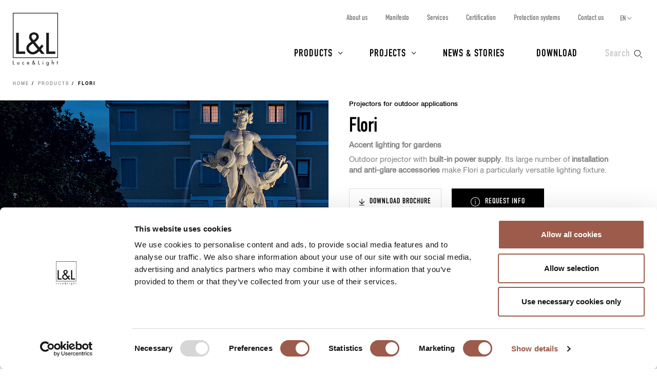

--- FILE ---
content_type: text/html; charset=UTF-8
request_url: https://www.lucelight.it/en/macrofamiglia.php/116992-flori?led-colour=8159
body_size: 8057
content:
<!DOCTYPE html>
<html lang="en">
<head>
<title>Flori - L&amp;L Luce&amp;Light</title>
<meta http-equiv="Content-Type" content="text/html; charset=UTF-8" />
<meta property="og:type" content="website">
<meta property="og:title" content="Flori - L&amp;L Luce&amp;Light" />
<meta property="og:url" content="https://www.lucelight.it/en/macrofamiglia.php/116992-flori" />
<meta property="og:image" content="https://www.lucelight.it/img/logo.svg" />
<meta property="og:description" content="Projectors for outdoor applications" />
<meta property="twitter:title" content="Flori - L&amp;L Luce&amp;Light" />
<meta property="twitter:image" content="https://www.lucelight.it/img/logo.svg" />
<meta property="twitter:description" content="Projectors for outdoor applications" />
<meta name="viewport" content="width=device-width,initial-scale=1.0,maximum-scale=1.0" />
<meta name="google-site-verification" content="-fYCtuHZOOLvgffN_PmW5pwWJtPEkup8O3r3P8nOyII" />
<meta name="author" content="https://www.webforma.it">
<link rel="canonical" href="https://www.lucelight.it/en/macrofamiglia.php/116992-flori" />
<link rel="alternate" href="https://www.lucelight.it/it/macrofamiglia.php/116992-flori" hreflang="it" />
<link rel="alternate" href="https://www.lucelight.it/de/macrofamiglia.php/116992-flori" hreflang="de" />
<link rel="alternate" href="https://www.lucelight.it/es/macrofamiglia.php/116992-flori" hreflang="es" />
<link rel="alternate" href="https://www.lucelight.it/fr/macrofamiglia.php/116992-flori" hreflang="fr" />
<link rel="alternate" href="https://www.lucelight.it/ru/macrofamiglia.php/116992-flori" hreflang="ru" />
<link rel="alternate" href="https://www.lucelight.it/en/macrofamiglia.php/116992-flori" hreflang="x-default" />
<link rel="preload" href="/css/stile-base.css" as="style" />
<link href="/css/fonts/lucelight/lucelight.css" media="screen" rel="stylesheet">
<link rel="preload" href="/css/stile-base.css" as="style" />
<link href="/css/fonts/oswald/install.css" media="screen" rel="stylesheet">
<link rel="preload" href="/css/stile-base.css" as="style" />
<link href="/css/stile-base.css" title="Default" media="screen" rel="stylesheet">
<link rel="preload" href="/js/bxslider/jquery.bxslider.css" as="style" />
<link rel="preload" href="/js/lity/lity.css" as="style" />
<link rel="preload" href="/js/easyautocomplete/easy-autocomplete.min.css" as="style" />
<link rel="preload" href="/css/stile-template.css" as="style" />
<link rel="preload" href="/css/style-print.css" as="style" />
<link rel="preload" href="/js/jquery.min.js" as="script">
<link rel="preload" href="/js/lib-lucelight.js" as="script" />
<link rel="preload" href="/js/menu-check.js" as="script" />
<link rel="preload" href="/js/menu-cerca.js" as="script" />
<link rel="preload" href="/js/menu-download.js" as="script" />
<link rel="preload" href="/js/menu-hover.js" as="script" />
<link rel="preload" href="/js/shrinkHeader.js" as="script" />
<link rel="preload" href="/js/bxslider/jquery.bxslider.min.js" as="script" />
<link rel="preload" href="/js/jquery.fitvids.js" as="script" />
<link rel="preload" href="/js/carousel-lucelight.js" as="script" />
<link rel="preload" href="/js/lity/lity.min.js" as="script" />
<link rel="preload" href="/js/immaginion.js" as="script" />
<link rel="preload" href="/js/macrofamiglie-hoverimg.js" as="script" />
<link rel="preload" href="/js/easyautocomplete/jquery.easy-autocomplete.min.js" as="script" />
<link href="/js/bxslider/jquery.bxslider.css" media="screen" rel="stylesheet">
<link href="/js/lity/lity.css" media="screen" rel="stylesheet">
<link href="/js/easyautocomplete/easy-autocomplete.min.css" media="screen" rel="stylesheet">
<link href="/css/stile-template.css" title="Default" media="screen" rel="stylesheet">
<link href="/css/style-print.css" title="Default" media="print" rel="stylesheet">
<script type="text/javascript" src="/js/jquery.min.js"></script>
<script type="text/javascript" src="/js/lib-lucelight.js"></script>
<script type="text/javascript" src="/js/menu-check.js"></script>
<script type="text/javascript" src="/js/menu-cerca.js"></script>
<script type="text/javascript" src="/js/menu-download.js"></script>
<script type="text/javascript" src="/js/menu-hover.js"></script>
<script type="text/javascript" src="/js/shrinkHeader.js"></script>
<script type="text/javascript" src="/js/bxslider/jquery.bxslider.min.js"></script>
<script type="text/javascript" src="/js/jquery.fitvids.js"></script>
<script type="text/javascript" src="/js/carousel-lucelight.js"></script>
<script type="text/javascript" src="/js/lity/lity.min.js"></script>
<script type="text/javascript" src="/js/immaginion.js"></script>
<script type="text/javascript" src="/js/macrofamiglie-hoverimg.js"></script>
<script type="text/javascript" src="/js/easyautocomplete/jquery.easy-autocomplete.min.js"></script>
<script type="text/javascript">$(function() {
inizializzaImmagini();

    controllaSliderRiquadriMultipliResponsive();
    $(window).resize(function() {
        controllaSliderRiquadriMultipliResponsive();
    });
    $('.scheda-macrofamiglia-elencofamiglie .visible-l tbody tr').click(function(e) {
        var href=$(this).find('a').attr('href');
        window.location.href=href;
    });

    $('.mappa-riquadro-macrofamiglia-prodotto').addClass('nascosto');
    $('.immagini-mappa .mappa-prodotto abbr').hover(function() {
        $(this).siblings('.mappa-riquadro-macrofamiglia-prodotto').removeClass('nascosto');
    }, function() {
        $(this).siblings('.mappa-riquadro-macrofamiglia-prodotto').addClass('nascosto');
    });
    $("#query-ricerca").easyAutocomplete({
    "url":function(phrase) { return "/search.php/" + phrase; },
    "requestDelay":500,
    "list":{
        "maxNumberOfElements":50,
        "onClickEvent": function() {
            $(".form-cerca").submit();
        }
    }
});
 });</script>
<link rel="shortcut icon" href="/img/lucelight-logo-96px.svg" />
<link rel="icon" href="/img/lucelight-logo-48x48.png" sizes="48x48" />
<link rel="icon" href="/img/lucelight-logo-96x96.png" sizes="96x96" />
<link rel="icon" href="/img/lucelight-logo-144x144.png" sizes="144x144" />
<meta name="description" content="Accent lighting for gardens
Outdoor projector with built-in power supply. Its large number of installation and anti-glare accessories make Flori a particularly versatile lighting fixture." />
<link rel="preconnect" href="https://www.googletagmanager.com/" crossorigin="anonymous" />
<link rel="dns-prefetch" href="https://www.googletagmanager.com/" />
<link rel="preconnect" href="https://static.hotjar.com/" crossorigin="anonymous" />
<link rel="dns-prefetch" href="https://static.hotjar.com/" />
<link rel="preconnect" href="https://snap.licdn.com/" crossorigin="anonymous" />
<link rel="dns-prefetch" href="https://snap.licdn.com/" />
<link rel="preconnect" href="https://connect.facebook.net/" crossorigin="anonymous" />
<link rel="dns-prefetch" href="https://connect.facebook.net/" />


<script>
window.dataLayer = window.dataLayer || [];
function gtag() {
    dataLayer.push(arguments);
}
gtag('set', 'url_passthrough', true);
</script>
<script>(function(w,d,s,l,i){w[l]=w[l]||[];w[l].push({'gtm.start':
new Date().getTime(),event:'gtm.js'});var f=d.getElementsByTagName(s)[0],
j=d.createElement(s),dl=l!='dataLayer'?'&l='+l:'';j.async=true;j.src=
'https://www.googletagmanager.com/gtm.js?id='+i+dl;f.parentNode.insertBefore(j,f);
})(window,document,'script','dataLayer','GTM-NCSXX5V');</script>
<script>
var _paq = window._paq = window._paq || [];
_paq.push(['enableHeartBeatTimer', 15]);
// _paq.push(['trackPageView']);
_paq.push(['enableLinkTracking']);
(function() {
var u="//stats.lucelight.it/";
_paq.push(['setTrackerUrl', u+'matomo.php']);
_paq.push(['setSiteId', '1']);
var d=document, g=d.createElement('script'), s=d.getElementsByTagName('script')[0];
g.async=true; g.src=u+'matomo.js'; s.parentNode.insertBefore(g,s);
})();
</script>

<script type="text/plain" src="/js/lucelight-statistics-scripts.js" async data-cookieconsent="statistics"></script>
<script type="text/plain" src="/js/lucelight-marketing-scripts.js" async data-cookieconsent="marketing"></script>
</head>

<body>
 <header id="header-main">
  <div id="nav-top-cont">
  <span class="logo"><a href="/en/"><img src="/img/logo.svg" alt="L&amp;L Luce&amp;Light" width="89" height="103" /></a></span>
       <div class="cerca">
           <input type="checkbox" id="cerca-handler" name="cerca-handler">
           <label for="cerca-handler"><span class="testo">Search</span><span class="icona"></span></label>
           <form action="/en/search.php" method="get" class="form-cerca">
               <div id="form-cerca-text">
                   <div class="container">
                       <input id="query-ricerca" type="text" name="q" placeholder="Search for product or code" value="" maxlength="200" class="with-placeholder" spellcheck="false" />
                       <label for="query-ricerca" class="sr-only">Search for product or code</label>
                       <input id="send" type="submit" value="" />
                       <label for="send" class="sr-only">Search</label>
                   </div>
               </div>
               <div id="search-engine-hidden">
                   <input type="hidden" name="send" value="search" />
               </div>
           </form>
           <div id="cerca-overlay"></div>
      </div>
   <nav class="nav-rapida">
    <ul>
     <li><a href="/en/azienda.php">About us</a></li>
     <li><a href="/en/manifesto.php">Manifesto</a></li>
     <li><a href="/en/servizi.php">Services</a></li>
     <li><a href="/en/certificazioni.php">Certification</a></li>
     <li><a href="/en/sistemi-protezione.php">Protection systems</a></li>
     <li><a href="/en/contatti.php">Contact us</a></li>
    </ul>
   </nav>
   <input type="checkbox" id="nav-top-handler" value="t" />
   <label for="nav-top-handler"><span></span></label>
    <nav class="nav-lingue">
    <span>en</span>
    <input type="checkbox" id="nav-lingue-handler">
    <label for="nav-lingue-handler"><span></span></label>
     <ul><li><a href="/it/" title="Italiano">IT</a></li><li class="sel"><a href="/en/" title="English">EN</a></li><li><a href="/es/" title="Español">ES</a></li><li><a href="/de/" title="Deutsch">DE</a></li><li><a href="/fr/" title="Français">FR</a></li><li><a href="/ru/" title="Русский">RU</a></li></ul>
    </nav>
   <nav id="nav-top" class="nav-js">
   <ul>
    <li id="menu-prodotti" class="con-figli principale">
     <div class="overlay"></div>
     <input name="apri-menu-prodotti" id="apri-menu-prodotti" type="checkbox">
     <label for="apri-menu-prodotti"><span></span></label>
     <a href="/en/prodotti.php">Products</a>
     <div id="nav-riquadri-prodotti" class="nav-riquadri">
          <ul id="nav-prodotti" class="container">
             <li class="con-img">
                 <a href="/en/prodotti.php?amb=1">
                     <picture>
                         <source srcset="/img/webp/menu-prodotti-interni.webp" sizes="500w" type="image/webp">
                         <source srcset="/img/jpeg/menu-prodotti-interni.jpg" sizes="500w" type="image/jpeg">
                         <img src="/img/jpeg/menu-prodotti-interni.jpg" width="500" height="418" alt="" />
                     </picture>
                     <h3>Indoor lighting</h3>
                 </a>
                  </li><li class="con-img">
                      <a href="/en/prodotti.php?amb=2">
                          <picture>
                              <source srcset="/img/webp/menu-prodotti-esterni.webp" sizes="500w" type="image/webp">
                              <source srcset="/img/jpeg/menu-prodotti-esterni.jpg" sizes="500w" type="image/jpeg">
                              <img src="/img/jpeg/menu-prodotti-esterni.jpg" width="500" height="418" alt="" />
                          </picture>
                          <h3>Outdoor lighting</h3>
                      </a>
                  </li><li class="con-img">
                      <a href="/en/prodotti.php?amb=3">
                          <picture>
                              <source srcset="/img/webp/menu-prodotti-immersione.webp" sizes="500w" type="image/webp">
                              <source srcset="/img/jpeg/menu-prodotti-immersione.jpg" sizes="500w" type="image/jpeg">
                              <img src="/img/jpeg/menu-prodotti-immersione.jpg" width="500" height="418" alt="" />
                          </picture>
                          <h3>Underwater lighting</h3>
                      </a>
           </li><li class="tutti"><a href="/en/prodotti.php"><h3>All lighting products</h3></a>
           </li><li class="altro"><a href="/en/accessori.php"><h3>Accessories</h3></a>
           </li><li class="altro"><a href="/en/alimentatori.php"><h3>Power supply units</h3></a>
           </li><li class="altro"><a href="/en/controllers.php"><h3>Control gear</h3></a>
           </li><li class="altro"><a href="/en/elettroniche.php"><h3>Control input</h3></a>
           </li>
          </ul>
     </div>
    </li>
    <li id="menu-progetti" class="con-figli principale">
     <div class="overlay"></div>
     <input name="apri-menu-progetti" id="apri-menu-progetti" type="checkbox" /><label for="apri-menu-progetti"><span></span></label>
      <a href="/en/progetti.php">Projects</a>
     <div id="nav-riquadri-progetti" class="nav-riquadri">
      <ul id="nav-progetti" class="container">
        <li>
            <a href="/en/progetti.php?p=9356">
                <picture>
                    <source srcset="/file/webp/400x225/applprog-9356.webp" sizes="400w" type="image/webp">
                    <source srcset="/file/jpeg/400x225/applprog-9356.jpg" sizes="400w" type="image/jpeg">
                    <img src="/file/applprog-9356.jpg" width="400" height="225" alt="" />
                </picture>
                <h3>Facades</h3>
            </a>
        </li>
        <li>
            <a href="/en/progetti.php?p=9355">
                <picture>
                    <source srcset="/file/webp/400x225/applprog-9355.webp" sizes="400w" type="image/webp">
                    <source srcset="/file/jpeg/400x225/applprog-9355.jpg" sizes="400w" type="image/jpeg">
                    <img src="/file/applprog-9355.jpg" width="400" height="225" alt="" />
                </picture>
                <h3>Paths and steps</h3>
            </a>
        </li>
        <li>
            <a href="/en/progetti.php?p=9357">
                <picture>
                    <source srcset="/file/webp/400x225/applprog-9357.webp" sizes="400w" type="image/webp">
                    <source srcset="/file/jpeg/400x225/applprog-9357.jpg" sizes="400w" type="image/jpeg">
                    <img src="/file/applprog-9357.jpg" width="400" height="225" alt="" />
                </picture>
                <h3>Gardens and Landscape</h3>
            </a>
        </li>
        <li>
            <a href="/en/progetti.php?p=9358">
                <picture>
                    <source srcset="/file/webp/400x225/applprog-9358.webp" sizes="400w" type="image/webp">
                    <source srcset="/file/jpeg/400x225/applprog-9358.jpg" sizes="400w" type="image/jpeg">
                    <img src="/file/applprog-9358.jpg" width="400" height="225" alt="" />
                </picture>
                <h3>Fountains and swimming pools</h3>
            </a>
        </li>
        <li>
            <a href="/en/progetti.php?p=9359">
                <picture>
                    <source srcset="/file/webp/400x225/applprog-9359.webp" sizes="400w" type="image/webp">
                    <source srcset="/file/jpeg/400x225/applprog-9359.jpg" sizes="400w" type="image/jpeg">
                    <img src="/file/applprog-9359.jpg" width="400" height="225" alt="" />
                </picture>
                <h3>Wellness</h3>
            </a>
        </li>
        <li>
            <a href="/en/progetti.php?p=116736">
                <picture>
                    <source srcset="/file/webp/400x225/applprog-116736.webp" sizes="400w" type="image/webp">
                    <source srcset="/file/jpeg/400x225/applprog-116736.jpg" sizes="400w" type="image/jpeg">
                    <img src="/file/applprog-116736.jpg" width="400" height="225" alt="" />
                </picture>
                <h3>Churches</h3>
            </a>
        </li>
        <li>
            <a href="/en/progetti.php?p=116770">
                <picture>
                    <source srcset="/file/webp/400x225/applprog-116770.webp" sizes="400w" type="image/webp">
                    <source srcset="/file/jpeg/400x225/applprog-116770.jpg" sizes="400w" type="image/jpeg">
                    <img src="/file/applprog-116770.jpg" width="400" height="225" alt="" />
                </picture>
                <h3>Museums and exhibitions</h3>
            </a>
        </li>
<li class="tutti"><a href="/en/progetti.php"><h3>All projects</h3></a>
      </li>
     </ul>
    </div>
    </li>
    <li class="principale"><a href="/en/notizie.php">News &amp; Stories</a></li>
    <li class="principale"><a href="/en/download.php">Download</a></li>
    <li><a href="/en/contatti.php">Contact us</a></li>
    <li><a href="/en/azienda.php">About us</a></li>
    <li><a href="/en/manifesto.php">Manifesto</a></li>
    <li><a href="/en/servizi.php">Services</a></li>
    <li><a href="/en/certificazioni.php">Certification</a></li>
    <li><a href="/en/sistemi-protezione.php">Protection systems</a></li>
    <li><a href="/en/lavoraconnoi.php">Work with us</a></li>
   </ul>
   <div class="nav-social">
    <a href="https://www.facebook.com/LLucelight?ref=hl" target="_blank" rel="nofollow noreferrer"><img src="/img/facebook-grigio.svg" alt="Facebook" width="7" height="15" /></a>
    <a href="https://www.linkedin.com/company/2378582" target="_blank" rel="nofollow noreferrer"><img src="/img/linkedin-grigio.svg" alt="Linkedin" width="17" height="16" /></a>
    <a href="https://www.instagram.com/llucelight/" target="_blank" rel="nofollow noreferrer"><img src="/img/instagram-grigio.svg" alt="Instagram" width="16" height="16" /></a>
    <a href="https://www.pinterest.com/llucelight/" target="_blank" rel="nofollow noreferrer"><img src="/img/pinterest-grigio.svg" alt="Pinterest" width="13" height="16" /></a>
    <a href="https://vimeo.com/lucelight" target="_blank" rel="nofollow noreferrer"><img src="/img/vimeo-grigio.svg" alt="Vimeo" width="18" height="16" /></a>
   </div>
  </nav>
  </div>
   </header>
<nav class="traccia"><ul>
<li><a href="/en/">Home</a></li>
<li><a href="/en/prodotti.php">Products</a></li>
<li><strong>Flori</strong></li>
</ul>
</nav><section class="s-standard scheda-famiglia scheda-macrofamiglia">
<article class="scheda-descrizione">
 <div class="clearfix">
  <div class="col-m-6 scheda-foto">
<img alt="" src="/file/mfamfotocop-116992.jpg" width="900" height="675" />  </div>
  <div class="col-m-6 scheda-testo">
   <h4><a class="invisible-link" href="/en/prodotti-categorie.php/3923">Projectors for outdoor applications</a></h4>
   <h1>Flori</h1>
   <div class="testo">
   <h2>Accent lighting for gardens</h2>
<p>Outdoor projector with <strong>built-in power supply</strong>. Its large number of <strong>installation and anti-glare accessories</strong> make Flori a particularly versatile lighting fixture.</p>   </div>
     <div class="pulsanti visible-s visible-l visible-x visible-u">
        <a href="/media/prodotti/mf_brochure/flori_brochure_en.pdf" class="pulsante pulsante-download" target="_blank"><span class="icona-pulsante"></span><span class="testo-pulsante">Download brochure</span></a><a class="pulsante pulsante-c2 pulsante-info" href="/en/info.php/macrofam?id=116992" rel="nofollow"><span class="icona-pulsante"></span><span class="testo-pulsante">Request info</span></a>  </div>
 </div>
 </div>
 <div class="pulsanti visible-m container-fluid">
     <a href="/media/prodotti/mf_brochure/flori_brochure_en.pdf" class="pulsante pulsante-download" target="_blank"><span class="icona-pulsante"></span><span class="testo-pulsante">Download brochure</span></a><a class="pulsante pulsante-c2 pulsante-info" href="/en/info.php/macrofam?id=116992" rel="nofollow"><span class="icona-pulsante"></span><span class="testo-pulsante">Request info</span></a> </div>
</article>
<article class="sfondo-1 scheda-elencofamiglie">
 <div class="container container-fluid">
  <div class="scheda-macrofamiglia-elencofamiglie">
      <ul>
 <li id="famiglia-flori">
     <!-- HTML solo desktop -->
     <div class="row visible-l visible-x visible-u">
         <div class="col-l-3 macrofamiglia-immagine">
             <h2><img src="/file/icona-3923.svg" alt="" width="30" height="30" /> Flori</h2>
        <picture class="placeholder visibile">
            <source srcset="/media/prodotti/placeholder450x450.webp" sizes="450w" media="(min-width:981px)" type="image/webp">
            <source srcset="/media/prodotti/placeholder450x450.png" sizes="450w" media="(min-width:981px)" type="image/png">
            <img src="/media/prodotti/placeholder450x450.png" alt="" width="450" height="450">
        </picture>
        <div id="prodf-5509" class="foto-prodotto">
<picture class="foto-prodotto-off visibile">
<source srcset="/media/prodotti/foto/webp/450x450/flori_1.0_famiglia.webp" sizes="450w" media ="(min-width:981px)" type="image/webp">
<source srcset="/media/prodotti/foto/jpeg/450x450/flori_1.0_famiglia.jpg" sizes="450w" media ="(min-width:981px)" type="image/jpeg">
<img src="/media/prodotti/foto/jpeg/450x450/flori_1.0_famiglia.jpg" alt="" data-src="/media/prodotti/foto/jpeg/450x450/flori_1.0_famiglia.jpg" width="450" height="450" />
</picture>
<picture class="foto-prodotto-on nascosto">
<source srcset="/media/prodotti/foto/webp/450x450/flori_1.0_famiglia_on.webp" sizes="450w" media ="(min-width:981px)" type="image/webp">
<source srcset="/media/prodotti/foto/jpeg/450x450/flori_1.0_famiglia_on.jpg" sizes="450w" media ="(min-width:981px)" type="image/jpeg">
<img src="/media/prodotti/foto/jpeg/450x450/flori_1.0_famiglia_on.jpg" alt="" data-src="/media/prodotti/foto/jpeg/450x450/flori_1.0_famiglia_on.jpg" width="450" height="450" />
</picture>
</div>
<div id="prodf-5545" class="foto-prodotto">
<picture class="foto-prodotto-off nascosto">
<source srcset="/media/prodotti/foto/webp/450x450/flori_1.1_still.webp" sizes="450w" media ="(min-width:981px)" type="image/webp">
<source srcset="/media/prodotti/foto/jpeg/450x450/flori_1.1_still.jpg" sizes="450w" media ="(min-width:981px)" type="image/jpeg">
<img src="/media/prodotti/foto/jpeg/450x450/flori_1.1_still.jpg" alt="" data-src="/media/prodotti/foto/jpeg/450x450/flori_1.1_still.jpg" width="450" height="450" />
</picture>
<picture class="foto-prodotto-on nascosto">
<source srcset="/media/prodotti/foto/webp/450x450/flori_1.1_still_on.webp" sizes="450w" media ="(min-width:981px)" type="image/webp">
<source srcset="/media/prodotti/foto/jpeg/450x450/flori_1.1_still_on.jpg" sizes="450w" media ="(min-width:981px)" type="image/jpeg">
<img src="/media/prodotti/foto/jpeg/450x450/flori_1.1_still_on.jpg" alt="" data-src="/media/prodotti/foto/jpeg/450x450/flori_1.1_still_on.jpg" width="450" height="450" />
</picture>
</div>
        </div>
        <div class="col-l-9 macrofamiglia-elencofamiglie">
            <table>
                <thead>
                    <tr>
                        <th>Version</th>
                        <th>Dimensions</th><th>Power</th><th>Power supply</th><th>LED colour</th>                        <th></th>
                    </tr>
                </thead>
                <tbody>
                <tr id="prodr-5509">
<td><a href="/en/prodotto.php/5509">Flori 1.0</a></td><td>Ø60x154x147 mm</td><td>7W</td><td>230Vac</td><td>2700K, 3000K, 4000K</td><td><a class="pulsante" href="/en/prodotto.php/5509" rel="nofollow">Details</a></tr>
<tr id="prodr-5545">
<td><a href="/en/prodotto.php/5545">Flori 1.1</a></td><td>Ø60x154x162 mm</td><td>7W</td><td>230Vac</td><td>2700K, 3000K, 4000K</td><td><a class="pulsante" href="/en/prodotto.php/5545" rel="nofollow">Details</a></tr>
                </tbody>
            </table>
        </div>
    </div>
    <!-- HTML solo mobile -->
  <div class="macrofamiglia-elencofamiglie visible-s visible-m">
      <h2><img src="/file/icona-3923.svg" alt="" width="30" height="30" /> Flori</h2>
      <div class="macrofamiglia-elencofamiglie-container">
<div class="row"><div class="col-m-6"><a href="/en/prodotto.php/5509" data-on="/media/prodotti/foto/flori_1.0_famiglia_on.jpg"><picture>
<source srcset="/media/prodotti/foto/webp/450x450/flori_1.0_famiglia.webp" sizes="450w" media ="(max-width:450px)" type="image/webp">
<source srcset="/media/prodotti/foto/webp/900x900/flori_1.0_famiglia.webp" sizes="900w" media ="(min-width:451px) and (max-width:767px)" type="image/webp">
<source srcset="/media/prodotti/foto/jpeg/450x450/flori_1.0_famiglia.jpg" sizes="450w" media ="(max-width:450px)" type="image/jpeg">
<source srcset="/media/prodotti/foto/jpeg/900x900/flori_1.0_famiglia.jpg" sizes="900w" media ="(min-width:451px) and (max-width:767px)" type="image/jpeg">
<img src="/media/prodotti/foto/jpeg/900x900/flori_1.0_famiglia.jpg" alt="" data-src="/media/prodotti/foto/jpeg/900x900/flori_1.0_famiglia.jpg" width="900" height="900" />
</picture>
</a><ul id="prodl-5509" class="container-fluid">
<li class="row"><strong class="col-s-6">Version</strong><span class="col-s-6">Flori 1.0</span></li>
<li class="row"><strong class="col-s-6">Dimensions</strong><span class="col-s-6">Ø60x154x147 mm</span></li>
<li class="row"><strong class="col-s-6">Power</strong><span class="col-s-6">7W</span></li>
<li class="row"><strong class="col-s-6">Power supply</strong><span class="col-s-6">230Vac</span></li>
<li class="row"><strong class="col-s-6">LED colour</strong><span class="col-s-6">2700K, 3000K, 4000K</span></li>
</ul>
<a class="pulsante" href="/en/prodotto.php/5509">Details</a></div>
<div class="col-m-6"><a href="/en/prodotto.php/5545" data-on="/media/prodotti/foto/flori_1.1_still_on.jpg"><picture>
<source srcset="/media/prodotti/foto/webp/450x450/flori_1.1_still.webp" sizes="450w" media ="(max-width:450px)" type="image/webp">
<source srcset="/media/prodotti/foto/webp/900x900/flori_1.1_still.webp" sizes="900w" media ="(min-width:451px) and (max-width:767px)" type="image/webp">
<source srcset="/media/prodotti/foto/jpeg/450x450/flori_1.1_still.jpg" sizes="450w" media ="(max-width:450px)" type="image/jpeg">
<source srcset="/media/prodotti/foto/jpeg/900x900/flori_1.1_still.jpg" sizes="900w" media ="(min-width:451px) and (max-width:767px)" type="image/jpeg">
<img src="/media/prodotti/foto/jpeg/900x900/flori_1.1_still.jpg" alt="" data-src="/media/prodotti/foto/jpeg/900x900/flori_1.1_still.jpg" width="900" height="900" />
</picture>
</a><ul id="prodl-5545" class="container-fluid">
<li class="row"><strong class="col-s-6">Version</strong><span class="col-s-6">Flori 1.1</span></li>
<li class="row"><strong class="col-s-6">Dimensions</strong><span class="col-s-6">Ø60x154x162 mm</span></li>
<li class="row"><strong class="col-s-6">Power</strong><span class="col-s-6">7W</span></li>
<li class="row"><strong class="col-s-6">Power supply</strong><span class="col-s-6">230Vac</span></li>
<li class="row"><strong class="col-s-6">LED colour</strong><span class="col-s-6">2700K, 3000K, 4000K</span></li>
</ul>
<a class="pulsante" href="/en/prodotto.php/5545">Details</a></div>
</div>
    </div>
    </div>
 </li>

   </ul>
  </div>
  <div id="famiglia-filtrata">
<h4>Flori family filtered by:</h4>
<p>LED colour</p>
<a href="/en/macrofamiglia.php/116992-flori" class="pulsante pulsante-c2">Display complete family</a>
 </div>
</article>
<section id="macrofamiglia-caratteristiche-distintive">
<div class="container">
<h2>Unique Selling Points</h2>
</div>
<article class="scheda-macrofamiglia-mappatura-dettagli">
 <div class="container">
 <figure><div class="immagini-mappa"><img src="/file/mfamfotodett-116992.jpg" alt="" width="1600" height="800" />
<figcaption style="left:43.5625%;bottom:17.625%" class="mappa-prodotto mappa-left-bottom"><abbr></abbr><div class="mappa-riquadro-macrofamiglia-prodotto"><div class="riquadro-testo"><p><strong>base for connections</strong></p></div></div></figcaption>

<figcaption style="right:47.0625%;top:27%" class="mappa-prodotto mappa-right-top"><abbr></abbr><div class="mappa-riquadro-macrofamiglia-prodotto"><div class="riquadro-testo"><p>body made of <strong>ANTICORODAL 6082 low-copper-content aluminium</strong> alloy for <strong>excellent resistance to corrosion</strong>, made entirely on a CNC lathe</p></div></div></figcaption>

<figcaption style="left:37.5625%;top:42%" class="mappa-prodotto mappa-left-top"><abbr></abbr><div class="mappa-riquadro-macrofamiglia-prodotto"><div class="riquadro-testo"><p><strong>IPS (Intelligent Protection System) </strong> in the cable gland</p></div></div></figcaption>

<figcaption style="right:37.9375%;top:18.875%" class="mappa-prodotto mappa-right-top"><abbr></abbr><div class="mappa-riquadro-macrofamiglia-prodotto"><div class="riquadro-testo"><p><strong>recessed optics</strong></p></div></div></figcaption>

<figcaption style="left:41.8125%;top:33%" class="mappa-prodotto mappa-left-top"><abbr></abbr><div class="mappa-riquadro-macrofamiglia-prodotto"><div class="riquadro-testo"><p><strong>graduated scale</strong></p></div></div></figcaption>

<figcaption style="right:33.9375%;top:21.5%" class="mappa-prodotto mappa-right-top"><abbr></abbr><div class="mappa-riquadro-macrofamiglia-prodotto"><div class="riquadro-testo"><p><strong>4-mm-thick transparent extra-clear glass</strong>, high transmittance to ensure chromatic uniformity of light and tempered for excellent resistance to knocks and scratches</p></div></div></figcaption>

<figcaption style="left:43.9375%;bottom:44.875%" class="mappa-prodotto mappa-left-bottom"><abbr></abbr><div class="mappa-riquadro-macrofamiglia-prodotto"><div class="riquadro-testo"><p>Bracket in <strong>painted AISI 316L stainless steel</strong></p></div></div></figcaption>

<figcaption style="right:41.5%;top:32.875%" class="mappa-prodotto mappa-right-top"><abbr></abbr><div class="mappa-riquadro-macrofamiglia-prodotto"><div class="riquadro-testo"><p><strong>6-step material protection, and oxidation and corrosion resistance</strong><br />- Low-copper-content anticorodal aluminium alloy 6082<br />- Preparation for painting <br />- Epoxy paint<br />- Polyester paint<br />- Paints compliant with Qualicoat automotive coating standard<br />- Tested in saline mist (over 1500 hours)</p></div></div></figcaption>
    </div>
 </figure>
 </div>
</article>
<article class="scheda-macrofamiglia-caratteristiche-descrittive">
 <div class="container">
 <ul class="clearfix">
    <li>
        <div class="caratteristica-container">
            <div class="clearfix">
                <div class="caratteristicadescrittiva-foto">
                    <img src="/file/mfdt-117531.jpg" alt="" width="600" height="600" />
                </div>
                <div class="caratteristicadescrittiva-testo">
                    <h3 class="h4">
                                                RGBW versions, with and without base for connections                                            </h3>
                </div>
            </div>
        </div>
    </li>
    <li>
        <div class="caratteristica-container">
            <div class="clearfix">
                <div class="caratteristicadescrittiva-foto">
                    <img src="/file/mfdt-117533.jpg" alt="" width="600" height="600" />
                </div>
                <div class="caratteristicadescrittiva-testo">
                    <h3 class="h4">
                                                Anti-glare accessories<br />
- standard and asymmetrical snoot in same finish as fixture<br />
- barn doors<br />
- honeycomb louvre                                            </h3>
                </div>
            </div>
        </div>
    </li>
    <li>
        <div class="caratteristica-container">
            <div class="clearfix">
                <div class="caratteristicadescrittiva-foto">
                    <img src="/file/mfdt-117532.jpg" alt="" width="600" height="600" />
                </div>
                <div class="caratteristicadescrittiva-testo">
                    <h3 class="h4">
                                                To install Flori 1.0 / 1.2, choose between:<br />
- stakes in different lengths for ground installation<br />
- a fixed-arm bracket for wall installation<br />
- a fastener strap                                            </h3>
                </div>
            </div>
        </div>
    </li>
    <li>
        <div class="caratteristica-container">
            <div class="clearfix">
                <div class="caratteristicadescrittiva-foto">
                    <img src="/file/mfdt-117530.jpg" alt="" width="600" height="600" />
                </div>
                <div class="caratteristicadescrittiva-testo">
                    <h3 class="h4">
                                                Body adjustable through 250°<br />
Version with base for connections (Flori 1.1 / 1.3): adjustable through 325° around the vertical axis                                            </h3>
                </div>
            </div>
        </div>
    </li>
 </ul>
 </div>
</article>
<article class="scheda-macrofamiglia-caratteristiche-tecniche">
 <div class="container">
 <ul id="macrofamiglia-slider-caratteristiche-tecniche" class="clearfix riquadri-multipli-slider elenco-riquadri-a3 riquadri-2">
 <li>
 <div class="caratteristica-container clearfix">
  <div class="caratteristicatecnica-foto caratteristicatecnica-foto1">
  <img src="/file/mfd1-117645.png" alt="" width="80" />  </div>
  <div class="caratteristicatecnica-testo">
      <h3>Suitable for outdoor installations</h3>
  </div>
 </div>
 </li>
 <li>
 <div class="caratteristica-container clearfix">
  <div class="caratteristicatecnica-foto caratteristicatecnica-foto1">
  <img src="/file/mfd1-116857.png" alt="" width="80" />  </div>
  <div class="caratteristicatecnica-testo">
      <h3>RAL finish on request</h3>
  </div>
 </div>
 </li>
 </ul>
 </div>
</article>
</section>
<article class="sfondo-1 scheda-progetti">
 <div class="container">
  <h2>Projects using Flori</h2>
  <ul id="macrofamiglia-slider-progetti" class="clearfix elenco-riquadri riquadri-multipli-slider elenco-progetti">
<li>
<a href="/en/progetto.php/4648">
<div class="riquadro-img">
<picture>
<source srcset="/file/webp/450x253/progetto-4648.webp" sizes="450w" media ="(max-width:450px), (min-width:768px)" type="image/webp">
<source srcset="/file/webp/718x403/progetto-4648.webp" sizes="718w" media ="(min-width:451px) and (max-width:767px)" type="image/webp">
<source srcset="/file/jpeg/450x253/progetto-4648.jpg" sizes="450w" media ="(max-width:450px), (min-width:768px)" type="image/jpeg">
<source srcset="/file/jpeg/718x403/progetto-4648.jpg" sizes="718w" media ="(min-width:451px) and (max-width:767px)" type="image/jpeg">
<img src="/file/progetto-4648.jpg" alt="" data-src="/file/progetto-4648.jpg" width="900" height="506" />
</picture>
</div>
<div class="riquadro-testo"><h4>Entertainment</h4><h3>L&amp;L stand - Light+Building 2016</h3><p>Frankfurt am Main, Germany</p></div><div class="riquadro-bordo"></div></a></li><li>
<a href="/en/progetto.php/7129">
<div class="riquadro-img">
<picture>
<source srcset="/file/webp/450x253/progetto-7129.webp" sizes="450w" media ="(max-width:450px), (min-width:768px)" type="image/webp">
<source srcset="/file/webp/718x403/progetto-7129.webp" sizes="718w" media ="(min-width:451px) and (max-width:767px)" type="image/webp">
<source srcset="/file/jpeg/450x253/progetto-7129.jpg" sizes="450w" media ="(max-width:450px), (min-width:768px)" type="image/jpeg">
<source srcset="/file/jpeg/718x403/progetto-7129.jpg" sizes="718w" media ="(min-width:451px) and (max-width:767px)" type="image/jpeg">
<img src="/file/progetto-7129.jpg" alt="" data-src="/file/progetto-7129.jpg" width="900" height="506" />
</picture>
</div>
<div class="riquadro-testo"><h4>Entertainment</h4><h3>Wave/Cave by SHoP ARCHITECTS, INTERNI Material Immaterial, Fuorisalone 2017</h3><p>Cortile d&#039;Onore courtyard, University of Milan, Milan, Italy</p></div><div class="riquadro-bordo"></div></a></li><li>
<a href="/en/progetto.php/110606">
<div class="riquadro-img">
<picture>
<source srcset="/file/webp/450x253/progetto-110606.webp" sizes="450w" media ="(max-width:450px), (min-width:768px)" type="image/webp">
<source srcset="/file/webp/718x403/progetto-110606.webp" sizes="718w" media ="(min-width:451px) and (max-width:767px)" type="image/webp">
<source srcset="/file/jpeg/450x253/progetto-110606.jpg" sizes="450w" media ="(max-width:450px), (min-width:768px)" type="image/jpeg">
<source srcset="/file/jpeg/718x403/progetto-110606.jpg" sizes="718w" media ="(min-width:451px) and (max-width:767px)" type="image/jpeg">
<img src="/file/progetto-110606.jpg" alt="" data-src="/file/progetto-110606.jpg" width="900" height="506" />
</picture>
</div>
<div class="riquadro-testo"><h4>Corporate</h4><h3>Gotha Cosmetics Headquarters</h3><p>Bergamo, Italy</p></div><div class="riquadro-bordo"></div></a></li><li>
<a href="/en/progetto.php/133396">
<div class="riquadro-img">
<picture>
<source srcset="/file/webp/450x253/progetto-133396.webp" sizes="450w" media ="(max-width:450px), (min-width:768px)" type="image/webp">
<source srcset="/file/webp/718x403/progetto-133396.webp" sizes="718w" media ="(min-width:451px) and (max-width:767px)" type="image/webp">
<source srcset="/file/jpeg/450x253/progetto-133396.jpg" sizes="450w" media ="(max-width:450px), (min-width:768px)" type="image/jpeg">
<source srcset="/file/jpeg/718x403/progetto-133396.jpg" sizes="718w" media ="(min-width:451px) and (max-width:767px)" type="image/jpeg">
<img src="/file/progetto-133396.jpg" alt="" data-src="/file/progetto-133396.jpg" width="900" height="506" />
</picture>
</div>
<div class="riquadro-testo"><h4>Hospitality</h4><h3>La Villa Madie</h3><p>Cassis, France</p></div><div class="riquadro-bordo"></div></a></li>  </ul>
 </div>
</article>
</section>
<footer>
 <a class="go-top" href="#top">Back to top</a>
 <div class="container container-fluid">
  <div class="row">
   <div class="col-m-6 col-l-4 footer-left">
    <div id="footer-1">
        <div class="logo"><img class="logo-bianco" src="/img/logo-bianco.svg" alt="" width="90" height="105" /><img class="logo-nero" src="/img/logo.svg" alt="" width="90" height="105" /></div>
     <address class="clearfix">
      <div class="col-s-6 address-sx">
       <strong>L&amp;L Luce&amp;Light srl</strong>
       <p>via Trescalini 5,</p>
       <p>36031 Dueville,</p>
       <p>Vicenza, Italy</p>
      </div>
      <div class="col-s-6 address-dx">
       <strong>Contact us</strong>
       <p><abbr title="Phone">T</abbr> <a href="tel:+390444360571">+39 0444 360571</a></p>
       <p><abbr title="Email">E</abbr> <a href="mailto:lucelight@lucelight.it">lucelight@lucelight.it</a></p>
       <p class="print-only"><abbr title="Website">W</abbr> <a href="https://www.lucelight.it">www.lucelight.it</a></p>
      </div>
     </address>
    <nav class="nav-social">
     <ul>
      <li><a href="https://www.facebook.com/LLucelight?ref=hl" target="_blank" rel="nofollow noreferrer"><img src="/img/facebook-bianco.svg" alt="Facebook" width="7" height="15" /></a>
      </li><li><a href="https://www.linkedin.com/company/2378582" target="_blank" rel="nofollow noreferrer"><img src="/img/linkedin-bianco.svg" alt="Linkedin" width="17" height="16" /></a>
      </li><li><a href="https://www.instagram.com/llucelight/" target="_blank" rel="nofollow noreferrer"><img src="/img/instagram-bianco.svg" alt="Instagram" width="16" height="16" /></a>
      </li><li><a href="https://www.pinterest.com/llucelight/" target="_blank" rel="nofollow noreferrer"><img src="/img/pinterest-bianco.svg" alt="Pinterest" width="13" height="16" /></a>
      </li><li><a href="https://vimeo.com/lucelight" target="_blank" rel="nofollow noreferrer"><img src="/img/vimeo-bianco.svg" alt="Vimeo" width="18" height="16" /></a>
      </li>
     </ul>
    </nav>
   </div>
  </div>
  <div class="col-m-6 col-l-8 footer-right">
   <div id="footer-2">
    <nav class="clearfix nav-link">
     <ul class="col-l-4 nav-sx">
      <li><a href="/en/prodotti.php">Products</a></li>
      <li><a href="/en/progetti.php">Projects</a></li>
      <li><a href="/en/notizie.php">News &amp; Stories</a></li>
      <li><a href="/en/download.php">Download</a></li>
      <li><a href="mailto:info@busaeassociati.it">Press</a></li>
     </ul>
     <ul class="col-l-4 nav-mid">
     <li><a href="/en/azienda.php">About us</a></li>
     <li><a href="/en/manifesto.php">Manifesto</a></li>
     <li><a href="/en/servizi.php">Services</a></li>
     <li><a href="/en/certificazioni.php">Certification</a></li>
     <li><a href="/en/sistemi-protezione.php">Protection systems</a></li>
     <li><a href="/en/contatti.php">Contact us</a></li>
     <li><a href="/en/lavoraconnoi.php">Work with us</a></li>
    </ul>
     <ul class="col-l-4 nav-dx">
      <li><a href="/en/newsletter.php" onclick="_paq.push(['trackEvent', 'Link newsletter', 'click', 'Iscriviti alla newsletter EN']);">Subscribe to our newsletter</a></li>
      <li><a href="/en/servizi.php#garanzia">5 year warranty</a></li>
      <li><a href="/en/servizi.php#protezione-progetto">Project protection</a></li>
      <li><a href="/media/documenti/certificazione-iso-9001.pdf" target="_blank" rel="noopener">ISO 9001 certification</a></li>
     </ul>
    </nav>
   </div>
   <div id="footer-3">
   </div>
  </div>
  <div id="footer-altrilink" class="clearfix">
   <div class="grid">
       <div class="grid-col">
           <p>2025 &copy; L&amp;L Luce&amp;Light srl - <abbr title="Partita IVA">P.I.</abbr> 03417070244</p>
           <p>
               An ISO 9001 certified company           </p>
       </div>
       <ul class="nav">
        <li><a href="/en/notelegali.php">Legal notice</a>
        </li><li><a href="/en/privacy.php">Privacy policy</a>
        </li><li><a href="/en/cookiepolicy.php">Cookie policy</a>
        </li><li><a href="https://lucelightwb.integrityline.com/">Whistleblowing</a>
        </li><li><a href="/en/condizioni-di-vendita.php">Terms and conditions</a>
        </li><li><a href="/en/politica-qualita.php">ISO 9001 quality policy</a>
        </li><li><a href="/en/credits.php">Credits</a>
        </li>
       </ul>
   </div>
  </div>
 </div>
 </div>
</footer>
<!--51.68.226.215-->
</body>
</html>


--- FILE ---
content_type: text/css
request_url: https://www.lucelight.it/css/stile-base.css
body_size: 3399
content:
html,body { margin:0; padding:0; color:#000; background-color:#FFF; font-family:"DINEngschriftLT-Alternate", Arial, Helvetica; font-size:13px; -webkit-text-size-adjust:100%; -ms-text-size-adjust:100%; height:100%; text-rendering:optimizeLegibility; }
html[lang="ru"],html[lang="ru"] body { font-family:"DINMittelschriftLTCYR", "oswald-regular", Arial, Helvetica; }
input,textarea,select,option,button { font-family:inherit; font-size:inherit; line-height:inherit; max-width:100%; }
body { position:relative; }
* { -webkit-box-sizing:border-box; -moz-box-sizing:border-box; box-sizing:border-box; }
*:before, *:after { -webkit-box-sizing:border-box; -moz-box-sizing:border-box; box-sizing:border-box; }
img { border:none; max-width:100%; }
header,footer,section,aside,nav,article,hgroup,figure,figcaption { display:block; margin:0; padding:0; }
address { font-style:normal;  }
a { color:#999; text-decoration:none; }
a:hover,a:active { color:#666; text-decoration:underline; }
.link-esterno::after { content: url('img/esterno.gif'); margin-left: 5px; } /* Immagine link esterno solo x link a blank */
.link-esterno-img::after { content: " "; margin-left: 5px; color: #FFF; text-decoration: none;}
a.link-esterno-img:hover,a.link-esterno-img:active { color:#FFF; text-decoration:none; border: none; }
form { margin:0; padding:0; }
fieldset { margin:1em 0; }
legend { font-weight:bold; font-size:110%; }
input:focus { outline:none; }
abbr { text-decoration:none; border:none; font-variant:normal; cursor:help; }
h2:first-child, h3:first-child, h4:first-child, h5:first-child, h6:first-child { margin-top:0; }
h1 small, h2 small, h3 small, h4 small, h5 small, h6 small { font-weight:normal; line-height:1; font-size:65%; color:#000; }
p { margin:0.5em 0; padding:0; }
ul { margin:0 0 0 1.5em; padding:0; }
li { margin:0; padding:0; }
dl { margin:0.5em 0; padding:0; }
dt { margin:0; padding:0; font-weight:bold; }
dd { margin:0 0 0.5em 1em; padding:0; }
table { border-collapse:collapse; border-spacing:0; }
.table { border:none; }
.table thead th { color:#444; }
.table th,.table td { text-align:left; padding:0.3em 0.5em; border:none; border-top:1px solid #EEE; }
.container { position:relative; clear:both; margin-right:auto; margin-left:auto; width:95%; overflow:visible;}
.container-fluid { padding-right: 15px; padding-left: 15px; margin-right: auto; margin-left: auto; }
.center-block { display:block; margin-right:auto; margin-left:auto; }
.pull-right { float:right !important; }
.pull-left { float:left !important; }
.hide { display:none !important; }
.show { display:block !important; }
.invisible { visibility:hidden; }
.sr-only { position:absolute; width:1px; height:1px; padding:0; margin:-1px; overflow:hidden; clip:rect(0, 0, 0, 0); border:0 none; }
.sr-only-focusable:active, .sr-only-focusable:focus { position:static; width:auto; height:auto; margin:0; overflow:visible; clip:auto; }
.rounded { border-radius:6px; }
.img-circle { border-radius:50%; }
.img-responsive { display:block; max-width:100%; height:auto; }
p.didascalia-foto, h6 { font-size: 12px; margin: 5px 0; font-weight: normal; line-height: 16px;}
p.notizia-foto { text-align: center; }
.centrato { text-align:center; }
.errore { color: #D22; }
input[type="submit"]:hover { cursor:pointer; }

.form-standard label { display:inline-block; margin:0 0 0.5em 0; }
.form-standard label span { display:inline-block; font-weight:bold; }
/*.form-standard label input,.form-standard label textarea { width:99%; }*/

#s-avviso-cookie { padding:1em 0; background-color:#ff9024; color:#FFF; font-size:13px; text-align:center; position:fixed; width:100%; z-index:999999; }
#s-avviso-cookie p { margin:0; }
#s-avviso-cookie a { padding:0 2em; color:#FFF; font-weight:bold; }
#s-avviso-cookie a.bottone { padding:0.2em 1em; background-color:#FFF; color:#000; border-radius:5px; }

.no-desktop { display:block; }
.no-smartphone { display:none; }
.fa { font-family:"Font Awesome 5 Solid"; }
.fa-facebook:before { content:"\f39e"; }
.fa-twitter:before { content:"\f099"; }
.fa-youtube:before { content:"\f167"; }
.fa-flickr:before { content:"\f16e"; }
.fa-linkedin:before { content:"\f0e1"; }
.fa-instagram:before { content:"\f16d"; }
.fa-pinterest:before { content:"\f231"; }
.fa-vimeo:before { content:"\f27d"; }

.slider { position:relative; }
.slider-arrows { width:250px; margin:0 auto; position:relative; top:0; }
.slider-prev { position:absolute; top:-165px; font-family:"Font Awesome 5 Solid"; font-size:24px; left:0; }
.slider-next { position:absolute; top:-165px; font-family:"Font Awesome 5 Solid"; font-size:24px; right:0; }

.clearfix:before, .clearfix:after, .dl-horizontal dd:before, .dl-horizontal dd:after,.container:before, .container:after,.row:before,.row:after
{ display:table; content:" "; }
.clearfix:after, .dl-horizontal dd:after, .container:after,.row:after { clear:both; }

.nav, .nav ul { display:block; list-style:none; }
.nav li { position:relative; display:inline-block; margin:0; padding:0; }
.nav li > a { position:relative; display:inline-block; }

.visible-s, .visible-m,.visible-l,.visible-x,.visible-u { display:none !important; }

.row { margin-right:-15px; margin-left:-15px; }
.col-s-1, .col-m-1, .col-l-1, .col-x-1, .col-s-2, .col-m-2, .col-l-2, .col-x-2, .col-s-3, .col-m-3, .col-l-3, .col-x-3, .col-s-4, .col-m-4, .col-l-4, .col-x-4, .col-s-5, .col-m-5, .col-l-5, .col-x-5, .col-s-6, .col-m-6, .col-l-6, .col-x-6, .col-s-7, .col-m-7, .col-l-7, .col-x-7, .col-s-8, .col-m-8, .col-l-8, .col-x-8, .col-s-9, .col-m-9, .col-l-9, .col-x-9, .col-s-10, .col-m-10, .col-l-10, .col-x-10, .col-s-11, .col-m-11, .col-l-11, .col-x-11, .col-s-12, .col-m-12, .col-l-12, .col-x-12
{ display:block; position:relative; min-height:1px; padding-right:15px; padding-left:15px; }

.col-s-1, .col-s-2, .col-s-3, .col-s-4, .col-s-5, .col-s-6, .col-s-7, .col-s-8, .col-s-9, .col-s-10, .col-s-11, .col-s-12
{ float:left; }

.col-s-1 { width:8.33333333%; }
.col-s-2 { width:16.66666667%; }
.col-s-3 { width:25%; }
.col-s-4 { width:33.33333333%; }
.col-s-5 { width:41.66666667%; }
.col-s-6 { width:50%; }
.col-s-7 { width:58.33333333%; }
.col-s-8 { width:66.66666667%; }
.col-s-9 { width:75%; }
.col-s-10 { width:83.33333333%; }
.col-s-11 { width:91.66666667%; }
.col-s-12 { width:100%; }
.col-s-push-1 { left:8.33333333%; }
.col-s-push-2 { left:16.66666667%; }
.col-s-push-3 { left:25%; }
.col-s-push-4 { left:33.33333333%; }
.col-s-push-5 { left:41.66666667%; }
.col-s-push-6 { left:50%; }
.col-s-push-7 { left:58.33333333%; }
.col-s-push-8 { left:66.66666667%; }
.col-s-push-9 { left:75%; }
.col-s-push-10 { left:83.33333333%; }
.col-s-push-11 { left:91.66666667%; }
.col-s-push-12 { left:100%; }
.col-s-pull-1 { right:8.33333333%; }
.col-s-pull-2 { right:16.66666667%; }
.col-s-pull-3 { right:25%; }
.col-s-pull-4 { right:33.33333333%; }
.col-s-pull-5 { right:41.66666667%; }
.col-s-pull-6 { right:50%; }
.col-s-pull-7 { right:58.33333333%; }
.col-s-pull-8 { right:66.66666667%; }
.col-s-pull-9 { right:75%; }
.col-s-pull-10 { right:83.33333333%; }
.col-s-pull-11 { right:91.66666667%; }
.col-s-pull-12 { right:100%; }
.col-s-offset-1 { margin-left:8.33333333%; }
.col-s-offset-2 { margin-left:16.66666667%; }
.col-s-offset-3 { margin-left:25%; }
.col-s-offset-4 { margin-left:33.33333333%; }
.col-s-offset-5 { margin-left:41.66666667%; }
.col-s-offset-6 { margin-left:50%; }
.col-s-offset-7 { margin-left:58.33333333%; }
.col-s-offset-8 { margin-left:66.66666667%; }
.col-s-offset-9 { margin-left:75%; }
.col-s-offset-10 { margin-left:83.33333333%; }
.col-s-offset-11 { margin-left:91.66666667%; }
.col-s-offset-12 { margin-left:100%; }

@media only screen and (max-width: 319px) {
 .container { padding-right:15px; padding-left:15px; }
 .nav > li > a { padding:10px 10px; font-size:120%; }
}

@media only screen and (min-width:320px) {
 .container { width:278px; }
}

@media only screen and (max-width:767px) {
 .visible-s { display:block !important; }
}

@media only screen and (min-width:320px) and (max-width: 767px) {
.container { padding-right:0; padding-left:0; }
}

@media only screen and (min-width:768px) {
 .container { display:block; width:718px; }
 .dl-horizontal dt { float:left; width:160px; overflow:hidden; clear:left; text-align:right; text-overflow:ellipsis; white-space:nowrap; }
 .dl-horizontal dd { margin-left:180px; }

 .nav > li > a { padding:5px 10px; }

 .col-m-1, .col-m-2, .col-m-3, .col-m-4, .col-m-5, .col-m-6, .col-m-7, .col-m-8, .col-m-9, .col-m-10, .col-m-11, .col-m-12
 { float:left; }

 .col-m-1 { width:8.33333333%; }
 .col-m-2 { width:16.66666667%; }
 .col-m-3 { width:25%; }
 .col-m-4 { width:33.33333333%; }
 .col-m-5 { width:41.66666667%; }
 .col-m-6 { width:50%; }
 .col-m-7 { width:58.33333333%; }
 .col-m-8 { width:66.66666667%; }
 .col-m-9 { width:75%; }
 .col-m-10 { width:83.33333333%; }
 .col-m-11 { width:91.66666667%; }
 .col-m-12 { width:100%; }
 .col-m-push-1 { left:8.33333333%; }
 .col-m-push-2 { left:16.66666667%; }
 .col-m-push-3 { left:25%; }
 .col-m-push-4 { left:33.33333333%; }
 .col-m-push-5 { left:41.66666667%; }
 .col-m-push-6 { left:50%; }
 .col-m-push-7 { left:58.33333333%; }
 .col-m-push-8 { left:66.66666667%; }
 .col-m-push-9 { left:75%; }
 .col-m-push-10 { left:83.33333333%; }
 .col-m-push-11 { left:91.66666667%; }
 .col-m-push-12 { left:100%; }
 .col-m-pull-1 { right:8.33333333%; }
 .col-m-pull-2 { right:16.66666667%; }
 .col-m-pull-3 { right:25%; }
 .col-m-pull-4 { right:33.33333333%; }
 .col-m-pull-5 { right:41.66666667%; }
 .col-m-pull-6 { right:50%; }
 .col-m-pull-7 { right:58.33333333%; }
 .col-m-pull-8 { right:66.66666667%; }
 .col-m-pull-9 { right:75%; }
 .col-m-pull-10 { right:83.33333333%; }
 .col-m-pull-11 { right:91.66666667%; }
 .col-m-pull-12 { right:100%; }
 .col-m-offset-1 { margin-left:8.33333333%; }
 .col-m-offset-2 { margin-left:16.66666667%; }
 .col-m-offset-3 { margin-left:25%; }
 .col-m-offset-4 { margin-left:33.33333333%; }
 .col-m-offset-5 { margin-left:41.66666667%; }
 .col-m-offset-6 { margin-left:50%; }
 .col-m-offset-7 { margin-left:58.33333333%; }
 .col-m-offset-8 { margin-left:66.66666667%; }
 .col-m-offset-9 { margin-left:75%; }
 .col-m-offset-10 { margin-left:83.33333333%; }
 .col-m-offset-11 { margin-left:91.66666667%; }
 .col-m-offset-12 { margin-left:100%; }
}

@media only screen and (min-width:768px) and (max-width:980px) {
 .visible-m { display:block !important; }
}

@media only screen and (min-width:981px) {
 .container { width:932px; }
 .no-desktop { display:none; }
 .no-smartphone { display:block; }
 .col-l-1, .col-l-2, .col-l-3, .col-l-4, .col-l-5, .col-l-6, .col-l-7, .col-l-8, .col-l-9, .col-l-10, .col-l-11, .col-l-12
 { float:left; }
 .col-l-1 { width:8.33333333%; }
 .col-l-2 { width:16.66666667%; }
 .col-l-3 { width:25%; }
 .col-l-4 { width:33.33333333%; }
 .col-l-5 { width:41.66666667%; }
 .col-l-6 { width:50%; }
 .col-l-7 { width:58.33333333%; }
 .col-l-8 { width:66.66666667%; }
 .col-l-9 { width:75%; }
 .col-l-10 { width:83.33333333%; }
 .col-l-11 { width:91.66666667%; }
 .col-l-12 { width:100%; }
 .col-l-push-1 { left:8.33333333%; }
 .col-l-push-2 { left:16.66666667%; }
 .col-l-push-3 { left:25%; }
 .col-l-push-4 { left:33.33333333%; }
 .col-l-push-5 { left:41.66666667%; }
 .col-l-push-6 { left:50%; }
 .col-l-push-7 { left:58.33333333%; }
 .col-l-push-8 { left:66.66666667%; }
 .col-l-push-9 { left:75%; }
 .col-l-push-10 { left:83.33333333%; }
 .col-l-push-11 { left:91.66666667%; }
 .col-l-push-12 { left:100%; }
 .col-l-pull-1 { right:8.33333333%; }
 .col-l-pull-2 { right:16.66666667%; }
 .col-l-pull-3 { right:25%; }
 .col-l-pull-4 { right:33.33333333%; }
 .col-l-pull-5 { right:41.66666667%; }
 .col-l-pull-6 { right:50%; }
 .col-l-pull-7 { right:58.33333333%; }
 .col-l-pull-8 { right:66.66666667%; }
 .col-l-pull-9 { right:75%; }
 .col-l-pull-10 { right:83.33333333%; }
 .col-l-pull-11 { right:91.66666667%; }
 .col-l-pull-12 { right:100%; }
 .col-l-offset-1 { margin-left:8.33333333%; }
 .col-l-offset-2 { margin-left:16.66666667%; }
 .col-l-offset-3 { margin-left:25%; }
 .col-l-offset-4 { margin-left:33.33333333%; }
 .col-l-offset-5 { margin-left:41.66666667%; }
 .col-l-offset-6 { margin-left:50%; }
 .col-l-offset-7 { margin-left:58.33333333%; }
 .col-l-offset-8 { margin-left:66.66666667%; }
 .col-l-offset-9 { margin-left:75%; }
 .col-l-offset-10 { margin-left:83.33333333%; }
 .col-l-offset-11 { margin-left:91.66666667%; }
 .col-l-offset-12 { margin-left:100%; }
}

@media only screen and (min-width:981px) and (max-width:1439px) {
 .visible-l { display:block !important; }
}

@media only screen and (min-width:1440px) {
.container { width:1340px; }
.visible-x { display:block !important; }
.col-x-1, .col-x-2, .col-x-3, .col-x-4, .col-x-5, .col-x-6, .col-x-7, .col-x-8, .col-x-9, .col-x-10, .col-x-11, .col-x-12
{ float:left; }
.col-x-1 { width:8.33333333%; }
.col-x-2 { width:16.66666667%; }
.col-x-3 { width:25%; }
.col-x-4 { width:33.33333333%; }
.col-x-5 { width:41.66666667%; }
.col-x-6 { width:50%; }
.col-x-7 { width:58.33333333%; }
.col-x-8 { width:66.66666667%; }
.col-x-9 { width:75%; }
.col-x-10 { width:83.33333333%; }
.col-x-11 { width:91.66666667%; }
.col-x-12 { width:100%; }
.col-x-push-1 { left:8.33333333%; }
.col-x-push-2 { left:16.66666667%; }
.col-x-push-3 { left:25%; }
.col-x-push-4 { left:33.33333333%; }
.col-x-push-5 { left:41.66666667%; }
.col-x-push-6 { left:50%; }
.col-x-push-7 { left:58.33333333%; }
.col-x-push-8 { left:66.66666667%; }
.col-x-push-9 { left:75%; }
.col-x-push-10 { left:83.33333333%; }
.col-x-push-11 { left:91.66666667%; }
.col-x-push-12 { left:100%; }
.col-x-pull-1 { right:8.33333333%; }
.col-x-pull-2 { right:16.66666667%; }
.col-x-pull-3 { right:25%; }
.col-x-pull-4 { right:33.33333333%; }
.col-x-pull-5 { right:41.66666667%; }
.col-x-pull-6 { right:50%; }
.col-x-pull-7 { right:58.33333333%; }
.col-x-pull-8 { right:66.66666667%; }
.col-x-pull-9 { right:75%; }
.col-x-pull-10 { right:83.33333333%; }
.col-x-pull-11 { right:91.66666667%; }
.col-x-pull-12 { right:100%; }
.col-x-offset-1 { margin-left:8.33333333%; }
.col-x-offset-2 { margin-left:16.66666667%; }
.col-x-offset-3 { margin-left:25%; }
.col-x-offset-4 { margin-left:33.33333333%; }
.col-x-offset-5 { margin-left:41.66666667%; }
.col-x-offset-6 { margin-left:50%; }
.col-x-offset-7 { margin-left:58.33333333%; }
.col-x-offset-8 { margin-left:66.66666667%; }
.col-x-offset-9 { margin-left:75%; }
.col-x-offset-10 { margin-left:83.33333333%; }
.col-x-offset-11 { margin-left:91.66666667%; }
.col-x-offset-12 { margin-left:100%; }
}

@media only screen and (min-width:1600px) {
 .visible-u { display:block !important; }
 .col-u-1, .col-u-2, .col-u-3, .col-u-4, .col-u-5, .col-u-6, .col-u-7, .col-u-8, .col-u-9, .col-u-10, .col-u-11, .col-u-12
 { float:left; }
 .col-u-1 { width:8.33333333%; }
 .col-u-2 { width:16.66666667%; }
 .col-u-3 { width:25%; }
 .col-u-4 { width:33.33333333%; }
 .col-u-5 { width:41.66666667%; }
 .col-u-6 { width:50%; }
 .col-u-7 { width:58.33333333%; }
 .col-u-8 { width:66.66666667%; }
 .col-u-9 { width:75%; }
 .col-u-10 { width:83.33333333%; }
 .col-u-11 { width:91.66666667%; }
 .col-u-12 { width:100%; }
 .col-u-push-1 { left:8.33333333%; }
 .col-u-push-2 { left:16.66666667%; }
 .col-u-push-3 { left:25%; }
 .col-u-push-4 { left:33.33333333%; }
 .col-u-push-5 { left:41.66666667%; }
 .col-u-push-6 { left:50%; }
 .col-u-push-7 { left:58.33333333%; }
 .col-u-push-8 { left:66.66666667%; }
 .col-u-push-9 { left:75%; }
 .col-u-push-10 { left:83.33333333%; }
 .col-u-push-11 { left:91.66666667%; }
 .col-u-push-12 { left:100%; }
 .col-u-pull-1 { right:8.33333333%; }
 .col-u-pull-2 { right:16.66666667%; }
 .col-u-pull-3 { right:25%; }
 .col-u-pull-4 { right:33.33333333%; }
 .col-u-pull-5 { right:41.66666667%; }
 .col-u-pull-6 { right:50%; }
 .col-u-pull-7 { right:58.33333333%; }
 .col-u-pull-8 { right:66.66666667%; }
 .col-u-pull-9 { right:75%; }
 .col-u-pull-10 { right:83.33333333%; }
 .col-u-pull-11 { right:91.66666667%; }
 .col-u-pull-12 { right:100%; }
 .col-u-offset-1 { margin-left:8.33333333%; }
 .col-u-offset-2 { margin-left:16.66666667%; }
 .col-u-offset-3 { margin-left:25%; }
 .col-u-offset-4 { margin-left:33.33333333%; }
 .col-u-offset-5 { margin-left:41.66666667%; }
 .col-u-offset-6 { margin-left:50%; }
 .col-u-offset-7 { margin-left:58.33333333%; }
 .col-u-offset-8 { margin-left:66.66666667%; }
 .col-u-offset-9 { margin-left:75%; }
 .col-u-offset-10 { margin-left:83.33333333%; }
 .col-u-offset-11 { margin-left:91.66666667%; }
 .col-u-offset-12 { margin-left:100%; }
}


--- FILE ---
content_type: text/css
request_url: https://www.lucelight.it/css/stile-template.css
body_size: 39157
content:
@import url('fonts/lucelight/lucelight.css');
@import url('fonts/oswald/install.css');

@keyframes slidePopupIn  { to { right:0; } }
@keyframes slidePopupOut  { to { right:-100%; } }
@keyframes fadeInOverlay { from { opacity:0; } to { opacity:1; } }
@keyframes fadeOutOverlay { from { opacity:1; z-index:auto; } to { opacity:0; z-index:-1000; } }

/* .php-error { position:fixed; z-index:10000; background-color:#DD0000; color:#fff; padding:10px; width:100%; border:1px solid #000; top:0; font-size:1.1em; font-family:Verdana; letter-spacing:1px; } */

:root {
    --font-title: "DINEngschriftLT-Alternate";
    --font-title-cyrillic: "DINMittelschriftLTCYR";
    --font-text-regular: "HelveticaNeueLTW1G-Roman";
    --font-text-medium: "HelveticaNeueLTW1G-Md";
    --font-text-italic: "HelveticaNeueLTW1G-It";
    --font-text-mediumitalic: "HelveticaNeueLTW1G-MdIt";
    --font-text-cyrillic: "oswald-regular";

    --color-primary: "#673838";
    --color-secondary: "#191919";
    --color-lightgray: "#EFEFEF";
}

html, body { height:auto; }
img { height:auto; }

h1,.h1 { margin:0 0 0.5em 0; padding:0; font-size:40px; color: #000; line-height:48px; }
h2,.h2 { margin:1em 0 0.5em 0; padding:0; font-size:130%; }
h3,.h3 { margin:1em 0 0.5em 0; padding:0; font-size:120%; }
h4,.h4 { margin:1em 0 0.5em 0; padding:0; font-size:100%; }
h5,.h5 { margin:1em 0 0.5em 0; padding:0; font-size:70%;}
h6,.h6 { margin:1em 0 0.5em 0; padding:0; font-size:85%; }

.slider { width:100%; }

.lightboxOverlay { position:fixed; background-color:#FFF; opacity:1; height:100%; background-image:url('/img/logo.svg'); background-repeat:no-repeat; background-position:10px 10px; background-size:50px; }
.lightbox { position:fixed; top:0 !important; height:100%; bottom:0; }
.lb-outerContainer { top:80px; max-width:100%; }
.lb-dataContainer { position:fixed;  left:0; right:0; background-color:#FFF; bottom:0; padding:10px 0; }
.lb-data { color:#000; }
.lb-data .lb-details { width:100%; float:none; text-align:center; background-color:#FFF; }
.lb-closeContainer { position:fixed; top:15px; right:15px; border:1px solid #DEDEDE; }
.lb-data .lb-close { background-image:url('/img/cross.svg'); background-position:center center; background-size:10px 10px; background-repeat:no-repeat; width:50px; height:50px; }
.lb-nav { position:fixed; right:0; bottom:0; top:70px; }
.lb-data .lb-number { padding:0; text-align:center; position:fixed; top:35px; font-size:15px; color:#000; left:100px; right:100px; }
.lb-data .lb-caption { font-size:13px; font-family:var(--font-text-regular); }
.lb-nav a.lb-prev,.lb-nav a.lb-next { width:50%; opacity:1; background-size:12px 11px; }
.lb-nav a.lb-prev { background-image:url('/img/arrow-big-left.svg'); background-position:35px center;  }
.lb-nav a.lb-next { background-image:url('/img/arrow-big-right.svg'); background-position:calc(100% - 35px) center;  }
.lightbox .lb-image { border:none; }
.lb-data .lb-details.see-more { background-image:url('/img/arrow-down.svg'); background-repeat:no-repeat; background-position:right 10px; background-size:15px 10px; padding-right:20px; width:100%; margin:0 auto; }
.lb-data .lb-details.see-less { background-image:url('/img/arrow-up.svg'); background-repeat:no-repeat; background-position:right 10px; background-size:15px 10px; padding-right:20px; width:100%; margin:0 auto; }
.lb-dataContainer.aperto .lb-data { padding:0; }

.lb-dataContainer { z-index:10000; top:90%; transition:top .5s; }
.lb-dataContainer.aperto { top:30%; transition:top .5s; }

.lity { background-color:rgba(255,255,255,1); background-image:url('/img/logo.svg'); background-repeat:no-repeat; background-position:10px 10px; background-size:50px; }
.lity-close,.lity-close:hover { font-size:0; text-shadow:none; background-image:url('/img/cross.svg'); background-position:center center; background-size:10px 10px; width:50px; height:50px; background-repeat:no-repeat; position:fixed; top:15px; right:15px; border:1px solid #DEDEDE;  }
.lity-content::after { box-shadow:none; -webkit-box-shadow:none; }

.owl-stage-outer { position:relative; width:100%; }
.owl-nav { position:relative; top:40px; }
.owl-prev,.owl-next { display:inline-block; vertical-align:middle; position:relative; }
.owl-prev { left:20px; }
.owl-next { left:calc(100% - 50px); }
#owl-info { color:#000; position:relative; margin:0 auto; text-align:center; font-size:15px; padding:20px 0; }
.scheda-progetto .galleria .owl-nav { color:#FFF; }
.scheda-progetto #owl-info { color:#FFF; }
.scheda-progetto .pulsanti { margin-top:15px; margin-bottom:15px; }
.scheda-progetto .pulsanti .pulsante { margin-bottom:10px; }

.sidebar { will-change:min-height; }
.sidebar__inner { transform:translate(0, 0); transform:translate3d(0, 0, 0); will-change:position,transform; }

.cerca .easy-autocomplete { width:100% !important; }
.cerca .easy-autocomplete-container ul { max-width:100%; position:absolute; left:0; right:0; top:0; margin:0; outline:0; border-top:0; overflow-y:auto; max-height:200px; z-index:499; }
.cerca .easy-autocomplete-container ul li { padding:10px; font-size:24px; line-height:29px; color:#D1D1D1; border:0; }
.cerca .easy-autocomplete-container ul li b { color:#000; font-weight:normal; }
.cerca .easy-autocomplete-container ul li.selected { color:#FFF; background-color:#673838; }
.cerca .easy-autocomplete-container ul li:focus { background-color:#673838; }
.cerca .easy-autocomplete.eac-round input:focus { border-color:none; }
.cerca .easy-autocomplete input { box-shadow:none; border-radius:0; }
.cerca .easy-autocomplete-container ul li:last-child { border:0; }
.cerca .easy-autocomplete-container ul li .eac-item { margin:0 auto; }
.cerca .easy-autocomplete-container ul li.selected .eac-item b { color:#FFF; }

.mappa-google { height:225px; }

.bx-wrapper .bx-pager { font-family:"DINEngschriftLT-Alternate"; font-size:15px; }
[lang="ru"] .bx-wrapper .bx-pager { font-family:"oswald-regular"; }
.bx-wrapper + .bx-wrapper { margin-top:25px; }

.notizie-paginatore { position:relative; float:left; width:100%; }
#precedenti,#successive { float:left; padding:1em 0; width:100%; }

#s-galleria { height:600px; }
#p-menu { color:#000; margin-top:30px; display:block; margin:0 auto; }

.fullimg { width:100%; display:block; }
.banner { width:100%; }
.banner img { width:100%; display:block; }

#home-slider { width:100%; color:#000; background-color:#FFF; }
#home-slider h2 { font-family:"HelveticaNeueLTW1G-Md"; }
#home-slider p { font-family:"HelveticaNeueLTW1G-Roman"; }
.bx-wrapper .bx-pager { font-size:15px; color:#FFF; }
#home-slider .bx-wrapper { background-color:#000; color:#FFF; }
#home-slider .bx-wrapper .bx-pager { font-size:15px; color:#000; }
#home-slider .bx-wrapper .bx-pager:first-letter { color:#673838; }
/*#home-slider .lb-nav a.lb-prev { background-image:url('/img/arrow-big-left.svg'); }
#home-slider .lb-nav a.lb-next { background-image:url('/img/arrow-big-right.svg'); }*/
#home-slider .bx-wrapper img { margin:0; width:100%; overflow:hidden; }
#home-slider .horizontal-slider .bx-wrapper img { aspect-ratio:16/8; }
#home-slider .vertical-slider .bx-wrapper img { aspect-ratio:1/1; }
.gallery .bx-wrapper img { margin-left:0; margin-right:0; }
.gallery .bx-wrapper,.scheda-gallery .bx-wrapper { background-color:#191919; }
.gallery .bx-wrapper .bx-controls-direction a,.scheda-gallery .bx-wrapper .bx-controls-direction a { top:10px; }
.scheda-gallery .bx-controls { bottom:-10px; }

.nascosto { display:none !important; }
.text-center { text-align:center; }
.margin-centered { margin:0 auto; }
.margin-bottom-0 { margin-bottom:0 !important; }
.margin-top-0 { margin-top:0 !important; }

.sfondo-1 { background-color:#EFEFEF; color:#000; }
.sfondo-2 { background-color:#673838; color:#FFF; }
.sfondo-3 { background-color:#191919; color:#FFF; }
.sfondo-4 { background-color:#000; color:#FFF; }
.sfondo-3 .testo { color:#fff; }
.sfondo-3 a { color:#fff; }
.sfondo-interno { background-color:#FFF2B4; color:#000; }
.sfondo-interno a, .sfondo-interno label, .sfondo-interno  .pulsante-download { color:#000; }
.sfondo-esterno { background-color:#37210B; color:#FFF; }
.sfondo-esterno a, .sfondo-esterno label, .sfondo-esterno .pulsante-download { color:#FFF; }
.sfondo-immersione { background-color:#AAC7F3; color:#000; }
.sfondo-immersione a, .sfondo-immersione label, .sfondo-immersione .pulsante-download { color:#000; }

.grid { display:grid; }
.container.grid:after, .container.grid:before { content:""; display:none; clear:none; }
.grid-2cols { grid-template-columns:100%; }

.pulsante { width:100%; border:1px solid #DEDEDE; height:50px; color:#000; font-size:15px; text-transform:uppercase; text-align:center; letter-spacing:1px; line-height:18px; display:block; padding:15px; transition:background-color .3s,background-image .3s,border .3s,color .3s; background-color:transparent; font-family:"DINEngschriftLT-Alternate"; }
[lang="ru"] .pulsante { font-family:"oswald-regular"; width:auto; max-width:450px; font-size:0.9em; height:auto; /*min-height:50px;*/ }
[lang="ru"] #a-scheda-download .pulsante { max-width:none; }
.pulsante:hover { text-decoration:none; transition:background-color .3s,background-image .3s,border .3s,color .3s; color:inherit;cursor:pointer; }
.pulsante-bianco { border:1px solid #FFF; color:#FFF; }
.pulsante-grigio { border:1px solid #CCC; color:#000; }
.sfondo-2 .pulsante { border:1px solid #000; }
.sfondo-2 .pulsante:hover { border:1px solid #FFF; color:#FFF; }
.pulsante-download { background-image:url('/img/download.svg'); background-size:10px 11px; background-position:97% center; background-repeat:no-repeat; text-align:left; transition:none; }
.pulsante-download .icona-pulsante { width:10px; height:13px; background-image:url('/img/download.svg'); background-repeat:no-repeat; margin-right:10px; }
.pulsante-download label { display:block; width:100%; padding:15px; position:absolute; left:0; right:0; top:0; bottom:0; }
.sfondo-interno .pulsante-download { color:#000; background-image:url('/img/download.svg'); border-color:#000; }
.sfondo-interno .pulsante-download .icona-pulsante { background-image:url('/img/download.svg'); }
.sfondo-esterno .pulsante-download { background-image:url('/img/download-bianco.svg'); border-color:#FFF; }
.sfondo-esterno .pulsante-download .icona-pulsante { background-image:url('/img/download-bianco.svg'); }
.sfondo-immersione .pulsante-download { background-image:url('/img/download.svg'); border-color:#000; }
.sfondo-immersione .pulsante-download .icona-pulsante { background-image:url('/img/download.svg'); }
.sfondo-interno .pulsante-download:hover, .sfondo-esterno .pulsante-download:hover, .sfondo-immersione .pulsante-download:hover { text-decoration:underline; }

.pulsante span { display:inline-block; vertical-align:middle; }
.pulsante .testo-pulsante { position:relative; top:-2px; }
.pulsante-reset { background-image:url('/img/reload.svg'); background-position:30% center; background-repeat:no-repeat; margin-top:25px; }
.pulsante-reset-2 { background-image:none; }
.pulsante-reset span { display:inline-block; vertical-align:middle; }
.pulsante-reset .icona { width:14px; height:14px; background-size:auto; background-image:url('/img/reload.svg'); background-position:center; background-repeat:no-repeat; margin-right:0.5rem; }
.pulsante-filtra { background-image:url('/img/filters.svg'); background-position:90% center; background-repeat:no-repeat; text-align:left; padding:15px 20px; font-size:11px; width:130px; color:#808080; }
.pulsante-elimina { text-align:right; padding:15px 20px; font-size:11px; width:130px; color:#808080; border:0; }
.pulsante-elimina span { width:11px; height:11px; background-size:8px 9px; display:inline-block; vertical-align:middle; background-image:url('/img/close-small-grey.svg'); background-position:center; background-repeat:no-repeat; margin-right:5px; margin-top:-1px; }
.download-overlay { display:none; }
.download-overlay:hover { cursor:pointer; }
body.with-js .pulsante input[type="checkbox"]:checked ~ .download-overlay { display:block; position:fixed; background-color:transparent; width:100%; top:0; right:0; left:0; bottom:0; z-index:2; }
body.with-js .pulsante input[type="checkbox"]:checked ~ ul { z-index:3; }
.pulsante-video { background-image:url('/img/play-small.svg'); background-position:10% center; background-repeat:no-repeat; text-align:center; padding:15px 20px; background-size:8px 11px; }
.pulsante-info { text-align:center; padding:15px 20px; width:150px; }
.pulsante-info .icona-pulsante { width:18px; height:18px; background-image:url('/img/info-bianco.svg'); background-repeat:no-repeat; margin-right:10px; }
.pulsante-info:hover .icona-pulsante { background-image:url('/img/info-bianco.svg'); }

.pulsante-condividi { width:200px; position:relative; }
.pulsante-condividi:hover .icona-pulsante { background-image:url('/img/share-bianco.svg'); }
.pulsante-condividi input[type="checkbox"] { display:none; }
.pulsante-condividi .icona-pulsante { width:17px; height:19px; background-image:url('/img/share.svg'); background-repeat:no-repeat; margin-right:10px; }
.pulsante-condividi ul { margin:0; display:none; list-style-type:none; }
.pulsante-condividi ul li { display:inline-block; vertical-align:middle; }
.pulsante-condividi ul li .bianco { display:none; }
.pulsante-condividi ul li { width:25%; text-align:center; float:left; }
.pulsante-condividi ul li img { margin:0 auto; vertical-align:baseline; }

.pulsante img { display:inline-block; vertical-align:middle; margin-right:10px; }
.pulsante-grid img { width:9px; height:9px; }
.pulsante-download input[type="checkbox"] { display:none; }
.pulsante-download label:hover { cursor:pointer; }
.pulsante-download label abbr { width:20px; height:20px; background-image:url('/img/arrow-down.svg'); background-repeat:no-repeat; background-size:7px 4px; background-position:12px center; position:absolute; }
.pulsante-download input[type="checkbox"]:checked ~ label abbr { background-image:url('/img/arrow-up.svg'); }
.sfondo-esterno .pulsante-download label abbr { background-image:url('/img/arrow-down-bianco.svg'); }
.sfondo-esterno .pulsante-download input[type="checkbox"]:checked ~ label abbr { background-image:url('/img/arrow-up-bianco.svg'); }
.pulsante-download ul { display:none; list-style-type:none; margin:0; }
.pulsante-download input[type="checkbox"]:checked ~ ul { display:block; z-index:1; position:absolute; right:12px; }
.pulsante-download input[type="checkbox"]:checked ~ ul { display:block; background-color:#FFF; border:1px solid #000; padding:15px; text-align:left; }
.pulsante-download input[type="checkbox"]:checked ~ ul li { display:block; text-transform:none; color:#000 !important; }
.pulsante-tutteleversioni .icona-pulsante { background-image:url('/img/arrow-left.svg'); background-repeat:no-repeat; background-size:12px 10px; background-position:center; margin-right:10px; width:12px; height:10px; }

.icona-aggiornato { width:17px; height:13px; background-image:url('/img/check.svg'); background-repeat:no-repeat; background-size:17px 13px; background-position:center; }
.pulsante-download input[type="checkbox"]:checked ~ ul li a { display:block; padding-right:20px; background-image:url('/img/download.svg'); background-size:9px 11px; background-repeat:no-repeat; background-position:right center; line-height:24px; color:#000; font-size:13px; }

.indice-download .pulsante-download input[type="checkbox"]:checked ~ ul { right:auto; left:12px; }
.pulsante-c1,.pulsante-c2,.pulsante-c3 { transition:background-color .3s,color .3s,border .3s; }
.pulsante-c1:hover,.pulsante-c2:hover,.pulsante-c3:hover { transition:background-color .3s,color .3s,border .3s; }
.pulsante-c1 { background-color:#FFF; color:#000; border:1px solid #DEDEDE; }
.pulsante-c1:hover { background-color:#000; color:#FFF; border:1px solid #000; }
.pulsante-c2 { background-color:#000; color:#FFF; border:1px solid #000; }
.pulsante-c2:hover { background-color:#673838; color:#FFF; border:1px solid #673838; }
.pulsante-c3 { background-color:#000; color:#FFF; border:1px solid #FFF; }
.pulsante-c3:hover { background-color:#FFF; color:#000; border:1px solid #FFF; }
.pulsante-c4 { background-color:transparent; color:#000; border:1px solid #DEDEDE; }
.pulsante-c4:hover { background-color:#000; color:#FFF; border:1px solid #FFF; }
.pulsante-c5 { background-color:#FFF; color:#000; border:1px solid #DEDEDE; }
.pulsante-c5:hover { background-color:#673838; color:#FFF; border:1px solid #673838; }
.pulsante .info { display:inline-block; vertical-align:middle; margin-left:10px; }

.pulsante-attivo { opacity:1; }
.pulsante-disattivo { opacity:0.2; }
.pulsante-disattivo:hover { cursor:not-allowed; }
.pulsante-c2.pulsante-disattivo:hover { background-color:#000; color:#FFF; border:1px solid #000; }

.icona-play { position:absolute; display:block !important; width:60px !important; height:auto; top:0; bottom:0; right:0; left:0; margin:auto !important; }

.logo-nero { display:none; }

.cta-container { padding:40px 0; }
.cta { height:280px; text-align:center; border:1px solid #000; position:relative; }
.sfondo-2 .cta { border-color:#FFF; }
.cta h2 { font-size:30px; text-transform:uppercase; position:absolute; top:60px; left:0; right:0; padding:0 15px; }
.cta a { display:block; font-size:15px; color:#000; text-decoration:none; text-transform:uppercase; position:absolute; top:0; left:0; right:0; bottom:0; padding-top:185px; }
.sfondo-2 .cta a { color:#FFF; }
.cta a:hover { text-decoration:none; }

input:checked + span { color:#000; }
input[disabled="disabled"] + span { color:#CCC; }

.select { height:70px; position:relative; }
.select ul { margin:auto; list-style-type:none; display:none; }
.select input { display:none; }
.select label { width:100%; position:relative; display:block; top:0; left:0; right:0; bottom:0; z-index:3; right:10px; top:0; bottom:0; margin:auto; background-color:transparent; background-image:url('/img/arrow-down.svg'); background-size:9px 6px; background-position:95% center; background-repeat:no-repeat; text-transform:uppercase; font-size:15px; padding:25px; }
.select input:checked ~ label { background-image:url('/img/arrow-up.svg'); }
.select input:checked ~ ul { z-index:4; position:absolute; top:70px; bottom:0; left:0; right:0; display:block; }
.select input:checked ~ ul li { display:block; padding:7.5px; background-color:#FFF; border-left:1px solid #000; border-right:1px solid #000; z-index:5; border-top:none; border-bottom:none; text-transform:uppercase; }
.select input:checked ~ ul li:first-child { border-top:1px solid #000; }
.select input:checked ~ ul li:last-child { border-bottom:1px solid #000; }
.select li a { display:block; }

input[type=submit] { -webkit-border-radius:0; appearance:none; border-radius:0; }

#banner-cookies { display:block; width:100%; position:fixed; top:0; left:0; right:0; padding:15px 65px 15px 15px; color:#000; background-color:#F9F9F9; z-index:9999; }
#pc-handler { position:absolute; right:10px; background-color:#FFF; padding:8px; display:block; width:50px; top:10px; color:#000; text-transform:uppercase; font-size:20px; transition:background-color .4s,color .4s;  border:1px solid #000; text-align:center; }
#pc-handler:hover { background-color:#E9E9E9; text-decoration:none; transition:background-color .4s,color .4s; cursor:pointer; }
#pc-handler img { display:block; margin:0 auto; }

#header-main { z-index:500; position:fixed; width:100%; top:0; height:110px; transition:height .5s; padding-top:10px; background-color:#FFF; }

.pagina-prodotto #header-main { position:relative; }
.pagina-prodotto #header-main.smaller { position:relative; }
.pagina-prodotto #header-main + * { margin-top:0; }

.pagina-azienda #header-main { position:relative; }
.pagina-azienda #header-main.smaller { position:relative; }
.pagina-azienda #header-main + * { margin-top:0; }

/* .pagina-prodotti #header-main { position:relative; }
.pagina-prodotti #header-main.smaller { position:relative; }
.pagina-prodotti #header-main + * { margin-top:0; } */

#sito-modalita-test { position:absolute; top:0; left:0; right:0; width:280px; margin:0 auto; padding:8px; background-color:darkred; color:#FFF; font-size:12px; text-align:center; }
#sito-modalita-test a { color:#FFF; text-decoration:underline; }
#nav-top-cont { position:relative; top:0; height:auto; z-index:1005; }
.nav-rapida { display:none; }
.nav-lingue { display:none; }
.nav-lingue input[type="checkbox"] { display:none; }
.nav-lingue span { display:none; }
.nav-lingue ul { list-style-type:none; margin:0 auto; width:100%; background-color:#FFF; }
.nav-lingue ul li  { display:inline-block; vertical-align:middle; padding:15px; }
.nav-lingue ul li a { color:#A3A3A3; display:block; text-decoration:none; font-size:14px; }
#nav-top { width:100%; z-index:3; background:#FFF; }
#nav-top ul,#nav-top-handler { display:none; z-index:3; }
#nav-top-handler ~ label { position:absolute; z-index:5; top:20px; right:20px; transition:right .5s,top .5s; text-align:center; color:#000; }
#nav-top-handler ~ label > span { width:39px; height:26px; display:block; background-image:url('/img/menu.svg'); background-position:center center; background-size:25px 12px; background-repeat:no-repeat; padding:7px; }
#nav-top ul { margin:0; }
#nav-top ul li { display:block; position:relative; letter-spacing:1px; }
#nav-top ul .principale { text-transform:uppercase; font-weight:normal; }
#nav-top > ul > li { border-top:1px solid #CCC; position:relative; }
#nav-top > ul > li:last-child { border-bottom:1px solid #CCC; }
#nav-top ul li a { color:#000; display:block; padding:12px 25px; font-size:15px; text-decoration:none; }
#nav-top ul li a:hover { text-decoration:none; }
#nav-top ul li .nav-riquadri { display:none; }
#nav-top ul li input[type="checkbox"] { display:none; }
#nav-top ul li.con-figli span:after { content:url("/img/arrow-down.svg"); }
#nav-top ul li.con-figli label { position:absolute; top:0; right:0; display:block; padding:15px 10px; }
#nav-top ul li.con-figli label span { display:block; }
#nav-top ul li h3 { font-size:15px; margin:0; }

[lang="ru"] #nav-top ul li h3 { font-size:13px; }
#nav-top .nav-social { display:none; }
#header-main .cerca { margin-left:20px; }
#header-main .cerca form { display:none; }
#cerca-overlay { display:none; cursor:pointer; z-index:498; }
.cerca form input[type="text"] { color:#000; background-color:#FFF; width:100%; display:inline-block; vertical-align:middle; height:52px; padding:5px; border:none; border-bottom:1px solid #000; font-size:24px; font-family:"DINEngschriftLT-Alternate"; }
.cerca form input[type="text"]::placeholder { color:#D1D1D1; }
.cerca form input[type="text"]:focus { color:#000; }
/* .cerca form input[type="text"].with-placeholder { color:#D1D1D1; } */
[lang="ru"] .cerca form input[type="text"] { font-family:"oswald-regular"; }
.cerca form input[type="submit"] { border:none; background-color:#FFF; color:#000; width:23px; height:21px; background-image:url('/img/arrow-big.svg'); background-repeat:no-repeat; background-position:center center; background-size:11px 10px; position:absolute; right:0; top:20px; padding:0; }
#form-cerca input[type="submit"] { top:90px; font-size:0; }
.form-submit:hover,.form-submit label:hover { cursor:pointer; }
#pagina-cerca h1 { padding:0; }
#form-customsearch input[type="submit"] { font-size:0; background:none; }
#form-customsearch .form-submit { position:absolute; top:5px; right:0; width:40px; height:40px; background-color:#000; color:#FFF; }
#form-customsearch .form-submit label { display:block; position:absolute; left:10%; right:10%; top:10%; bottom:10%; text-align:center; padding-top:10px; }
#form-customsearch .form-submit label .icona { background-image:url('/img/search-white.svg'); background-position:center; background-size:17px 17px; background-repeat:no-repeat; width:17px; height:17px; }
#form-customsearch .form-submit label .text { font-size:15px; text-transform:uppercase; text-align:center; padding-left:10px; letter-spacing:1px; }
#form-customsearch .form-submit label .icona,#form-customsearch .form-submit label .text { vertical-align:middle; display:inline-block; }
#cerca-handler { display:none; }
#cerca-handler ~ label { display:inline-block; vertical-align:middle; position:absolute; right:65px; top:25px; transition:all .3s; }
#header-main.smaller #cerca-handler ~ label { transition:all .3s; }
#cerca-handler ~ label .icona { background-image:url('/img/search.svg'); width:17px; height:17px; background-size:17px 17px; background-repeat:no-repeat; background-position:center center; display:inline-block; vertical-align:bottom; }
#cerca-handler ~ label .testo { display:none; font-size:20px; line-height:24px; letter-spacing:1.11px; font-family:"DINEngschriftLT-Alternate"; padding-right:0.5rem; color:#ccc; }
[lang="ru"] #cerca-handler ~ label .testo { font-family:"oswald-regular"; }
#cerca-handler ~ label:hover { cursor:pointer; }
#cerca-handler:checked ~ form { display:block; position:absolute; width:100%; margin:0 auto; left:0; right:0; top:85px; z-index:499; background-color:#FFF; border:none; padding-top:40px; padding-bottom:30px; }
#cerca-handler:checked ~ label .testo { color:#673838; }
#cerca-handler:checked ~ #cerca-overlay { display:block; background-color:rgba(0,0,0,0.7); position:fixed; left:0; right:0; bottom:0; top:181px; }
.cerca .radio { position:relative; top:10px; font-family:var(--font-text-regular); font-size:13px; display:inline-block; vertical-align:bottom; margin-right:10px; }
#header-main + * { margin-top:110px; }
#header-main .logo { margin:0 0 0 20px; transition:width .3s, margin .3s; text-transform:none; }
#header-main .logo img { display:inline-block; width:71px; transition:width .3s; vertical-align:middle; }
#header-main .logo { text-transform:none; font-size:18px; transition:font-size .3s; font-weight:normal; }
#header-main .logo,#header-main .cerca { display:inline-block; vertical-align:middle; }
#home-slider h2 { margin-bottom:10px; color:#FFF; }
#home-slider h2 a { color:#FFF; }
#home-slider .slide .pulsanti { position:relative; margin:1em auto 0 0; bottom:auto; }
#s-navlingue { list-style-type:none; margin:15px 0 0 0; }
#s-navlingue li { display:inline-block; padding:5px; }
#s-navlingue li:first-child { padding-left:0; }
#s-navlingue li a { display:block; }

h1,h2,h3,h4,h5,h6 { font-weight:normal; }
section h1, main > h1 { margin:0; padding:20px; }
section h1 span, main > h1 span { color:#673838; }
article h2 { font-size:28px; }
input[type="text"],textarea,input[type="email"] { font-family:var(--font-text-regular); }
p { font-family:var(--font-text-regular); }
iframe { max-width:100%; }
.overflow-hidden { overflow:hidden; }
td.vuoto { border:0 !important; padding:0 !important; }
td.vuoto:hover { border:0 !important; outline:0 !important; }

.traccia { background-color:#FFF; width:100%; padding:10px 20px; position:relative; }
.traccia ul { list-style-type:none; margin:0 auto; }
.traccia ul li { font-family:"HelveticaNeueLTW1G-Md"; font-size:8px; letter-spacing:2px; font-weight:500; line-height:14px; text-transform:uppercase; display:inline-block; vertical-align:middle; }
.traccia ul li:not(:last-child):after { content:"/";  margin:0 5px; }
.traccia ul li.sel a { color:#000; }
.traccia ul li a { color:#808080; padding:5px 0; }

.nav-sx .form-filtro { display:none; padding:30px 40px 20px 0; }
.nav-sx .form-filtro ul { margin:0; list-style-type:none; }
.nav-sx .form-filtro ul li { display:block; margin:5px 0; font-family:var(--font-text-regular); }
.nav-sx .form-filtro ul li:first-child { margin-top:0; }
.nav-sx .form-filtro ul li:last-child { margin-bottom:0; }
.nav-sx .form-filtro input, .nav-sx .form-filtro label { display:inline-block; vertical-align:middle; }
.nav-sx input[type="radio"] { margin-top:-1px; margin-left:0; }
.nav-sx label { position:relative; }
.nav-sx label:hover { cursor:pointer; }
.nav-sx .form-filtro .label-testo a:hover { color:#000; text-decoration:none; }
.nav-sx .form-filtro ul li input[disabled] ~ label a { color:#ccc; }
.nav-sx .form-filtro ul li input[disabled]:hover { cursor:not-allowed; }
.nav-sx .form-filtro ul li input[disabled] ~ label a:hover { cursor:not-allowed; color:#ccc; }
.nav-sx .form-filtro h3 { text-transform:uppercase; }
.nav-sx .form-filtro .textspoiler-handler h3 { border:none; color:#000; padding-left:0; height:40px; padding:12px 20px 12px 0; }
.nav-sx .form-filtro .textspoiler-handler span { position:absolute; right:0; border:none; color:#000; background-image:url('/img/plus.svg'); background-size:9px 9px; height:40px; padding:12px 20px; }
.nav-sx .form-filtro .textspoiler-handler.aperto span { background-image:url('/img/close-small.svg'); }
.nav-sx .textspoiler-contenuto { border:none; padding:0; }
.nav-sx .form-filtro input:checked ~ label { color:#000; }
.nav-sx .form-filtro label:hover { color:#000; }
.nav-sx .form-filtro .pulsante-reset { font-size:11px; width:100%; }
.nav-sx .form-codice input { display:inline-block; vertical-align:middle; background-color:#FFF; border:none; }
.nav-sx .form-codice input[type="text"] { padding:20px 40px 20px 20px; width:189px; }
.nav-sx .form-codice input[type="submit"] { margin-left:-32px;  background-image:url('/img/search.svg'); background-position:center center; background-repeat:no-repeat; width:18px; height:18px; padding:0; }
.nav-sx .form-codice + .form-filtro { padding-top:0; }
.filtro-handler { display:none; }
.filtro-handler ~ label { display:block; }
.filtro-handler ~ .pulsanti label.pulsante-filtra { display:block; }
.nav-sx .pulsanti { position:relative; }
.nav-sx .pulsanti #pulsante-elimina-tag { position:absolute; right:0; top:0; margin-top:0; margin-bottom:0; }
.altri-filtri { margin-top:20px; }
.nav-sx .mostra-elementi, .nav-sx .nascondi-elementi { font-size:13px; line-height:15px; font-family:var(--font-text-regular); color:#FFF; margin-top:1rem; background-repeat:no-repeat; background-size:9px 9px; background-position:right center; }
.nav-sx .mostra-elementi { background-image:url('/img/plus.svg'); }
.nav-sx .nascondi-elementi { background-image:url('/img/close-small.svg'); }
.nav-sx .form-filtro .mostra-elementi { background-image:url('/img/plus-white.svg'); }
.nav-sx .form-filtro .nascondi-elementi { background-image:url('/img/close-small-white.svg'); }
.nav-sx .mostra-elementi:hover, .nav-sx .nascondi-elementi:hover { cursor:pointer; }

.custom [type="radio"]:checked,.custom [type="radio"] { position:absolute; opacity:0; z-index:-1; }
.custom [type="radio"] + label,.custom [type="radio"]:checked + label { position:relative; padding-left:15px; cursor:pointer; line-height:20px; display:inline-block; color:#808080; }
.custom [type="radio"] + label:hover::before { border:1px solid #000; }
.custom [type="radio"] + label:before,.custom [type="radio"]:checked + label:before { content:''; position:absolute; left:0; top:4px; width:10px; height:10px; border-radius:100%; background:#EFEFEF; }
.custom [type="radio"] + label:before { border:1px solid #B3B3B3; }
.custom [type="radio"]:checked + label:before { border:1px solid #000; }
.custom [type="radio"]:checked + label:after,.custom [type="radio"] + label:after { content:''; width:6px; height:6px; background:#000; position:absolute; top:6px; left:2px; border:1px solid #000; border-radius:100%; -webkit-transition:all 0.2s ease; transition:all 0.2s ease; }
.custom [type="radio"] + label:after { opacity:0; -webkit-transform:scale(0); transform:scale(0); }
.custom [type="radio"]:checked + label:after { opacity:1; -webkit-transform:scale(1); transform:scale(1); }
.custom [type="radio"]:disabled + label { color:#ccc; }
.custom [type="radio"]:disabled + label:before { border:1px solid #ccc; }

#gc-col + .gc-input [type="radio"] + label:before,#gc-col + .gc-input [type="radio"]:checked + label:before,
#gc-ott1 + .gc-input [type="radio"] + label:before,#gc-ott1 + .gc-input [type="radio"]:checked + label:before,
#gc-finitura1 + .gc-input [type="radio"] + label:before,#gc-finitura1 + .gc-input [type="radio"]:checked + label:before,
#gc-finitura2 + .gc-input [type="radio"] + label:before,#gc-finitura2 + .gc-input [type="radio"]:checked + label:before,
#gc-acc + .gc-input [type="radio"] + label:before,#gc-acc + .gc-input [type="radio"]:checked + label:before,
#gc-cavo + .gc-input [type="radio"] + label:before,#gc-cavo + .gc-input [type="radio"]:checked + label:before
 { top:10px; }

 #gc-col + .gc-input [type="radio"] + label:after,#gc-col + .gc-input [type="radio"]:checked + label:after,
 #gc-ott1 + .gc-input [type="radio"] + label:after,#gc-ott1 + .gc-input [type="radio"]:checked + label:after,
 #gc-finitura1 + .gc-input [type="radio"] + label:after,#gc-finitura1 + .gc-input [type="radio"]:checked + label:after,
 #gc-finitura2 + .gc-input [type="radio"] + label:after,#gc-finitura2 + .gc-input [type="radio"]:checked + label:after,
 #gc-acc + .gc-input [type="radio"] + label:after,#gc-acc + .gc-input [type="radio"]:checked + label:after,
 #gc-cavo + .gc-input [type="radio"] + label:after,#gc-cavo + .gc-input [type="radio"]:checked + label:after
 { top:12px; }

 .gc-input [type="radio"][name="acc"][value="0"] + label span { padding-top:5px; display:inline-block; }

.custom [type="checkbox"]:checked,.custom [type="checkbox"] { position:absolute; opacity:0; z-index:-1; }
.custom [type="checkbox"] + label,.custom [type="checkbox"]:checked + label { position:relative; padding-left:15px; cursor:pointer; line-height:20px; display:inline-block; color:#808080; }
.custom [type="checkbox"] + label:before,.custom [type="checkbox"]:checked + label:before { content:''; position:absolute; left:0; top:4px; width:10px; height:10px; background:#EFEFEF; }
.custom [type="checkbox"] + label:before { border:1px solid #B3B3B3; }
.custom [type="checkbox"]:checked + label:before { border:1px solid #000; }
.custom [type="checkbox"]:checked + label:after,.custom [type="checkbox"] + label:after { content:''; width:6px; height:6px; background:#000; position:absolute; top:6px; left:2px; border:1px solid #000; -webkit-transition:all 0.2s ease; transition:all 0.2s ease; }
.custom [type="checkbox"] + label:after { opacity:0; -webkit-transform:scale(0); transform:scale(0); }
.custom [type="checkbox"]:checked + label:after { opacity:1; -webkit-transform:scale(1); transform:scale(1); }
.custom [type="checkbox"]:disabled + label { color:#ccc; }
.custom [type="checkbox"]:disabled + label:before { border:1px solid #ccc; }

.error { color:#F00; }

.maps { width:100%; height:250px; border:none; }

.testo { font-family:var(--font-text-regular); font-size:15px; line-height:21px; color:#808080; }
.testo a { color:#673838; }
.testo table { width:100%; font-family:var(--font-text-regular); border:1px solid #673838; border-collapse:separate !important; display:block; padding:15px; font-size:13px; }
.testo table tr { display:block; width:100%; }
.testo table tbody { display:block; width:100%; }
.testo table tr:before,.testo table tr:after { content:""; display:block; clear:both; }
.testo table th,.testo table td { text-align:left; padding:10px 10px 10px 0; border:none; border-top:1px solid #DEDEDE; display:block; float:left; }
.testo table tr:first-child td,.testo table tr:first-child th { border-top:none; }
.testo table tr:last-child td,.testo table tr:last-child th { border-bottom:none; }
.testo table th,.testo table td:nth-child(odd) { width:40%; color:#000; font-weight:bold; }
.testo table td:nth-child(even) { width:60%; color:#808080; }
.testo ul { margin:0; }
.testo ul li { list-style-type:none; }
.testo ul li:before { content:"•"; margin-right:10px; color:#673838; display:inline-block; vertical-align:middle; }
.testo ul ul { margin-left:1.5rem; }

.notizia-blocco .testo table { font-size:17px; line-height:24px; font-family:var(--font-text-regular); color: #808080; }

.form-standard * { margin-top:10px; }
.form-standard *:first-child { margin-top:0; }
.form-standard input,.form-standard select { width:100%; height:50px; padding:15px; display:inline-block; vertical-align:middle; border:1px solid #BDBDBD; color:#000; text-transform:uppercase; background-color:#EFEFEF; font-size:15px; }
.form-standard input[type="submit"] { border:1px solid #000; background-color:#000; color:#FFF; padding:15px; text-align:center; font-family:"DINEngschriftLT-Alternate"; transition:border .3s,background-color .3s; }
.form-standard input[type="submit"]:hover { border:1px solid #673838; background-color:#673838; transition:border .3s,background-color .3s; }
[lang="ru"] .form-standard input[type="submit"] { font-family:"oswald-regular"; }
input[type="radio"] { background:transparent; border:1px solid #CCC;  }
.form-standard input[type="text"],.form-standard input[type="email"],.form-standard textarea { background-color:#FFF; border:none; color:#808080; text-transform:none; width:100%; }
.form-standard textarea { height:150px; padding:15px; font-size:15px; }
.form-standard input[type="radio"],.form-standard input[type="checkbox"] { width:auto; height:auto; }
.form-standard .input-area { display:block; }
.form-standard input[type="file"] { border:none;  padding:0; }
.form-standard .formcol,.form-standard .formcol:first-child { margin-top:10px; }
.form-standard h3 { margin-bottom:0; margin-top:10px; }
.form-standard .input-area { margin-top:0; }
.form-standard a { color:#673838; }
.form-standard .unselectable { color:#DDD; }

.form-scrivici label { text-transform:uppercase; font-size:15px; margin-top:10px; }
.form-scrivici input { margin-top:0; }

.form-info label { text-transform:uppercase; font-size:15px; margin-top:10px; }
.form-info input { margin-top:0; }

.indice-prodotti form { position:relative; }
.filtro-ordine { position:absolute; margin-left:auto; top:20px; right:20px; z-index:1; }
.filtro-ordine.select-style { width:auto; min-width:120px; background-color:transparent; background-position:calc(100% - 20px) 50%; border:1px solid #DEDEDE; }
.filtro-ordine.select-style select { font-size:11px; color:#808080; font-size:11px; text-transform:uppercase; letter-spacing:1px; padding:15px; }
.filtro-ordine option { text-transform:none; color:#000; font-size:13px; letter-spacing:1px; }
[lang="ru"] .filtro-ordine { width:180px !important; }

.textspoiler { border:1px solid #000; }
.textspoiler-block { position:relative; }
.textspoiler-handler h3,.textspoiler-handler span { color:#000; display:inline-block; vertical-align:middle; padding:25px 20px; border:1px solid #000; height:70px; }
.textspoiler-handler h3 { width:95%; width:calc(100% - 70px); text-transform:uppercase; margin:0; font-size:15px; border-right:none; letter-spacing:1px; }
.textspoiler-handler h3.nascosto { display:none; }
.textspoiler-handler span { width:70px; border-left:1px solid #000; text-align:center; font-size:15px; background-image:url('/img/plus-orange.svg'); background-size:19px 19px; background-position:center center; background-repeat:no-repeat; }
.textspoiler-handler.aperto span { background-image:url('/img/cross.svg'); }
.textspoiler-handler h3 img { display:none; }
.textspoiler-contenuto { border:1px solid #000; padding:25px; }
.textspoiler-contenuto.sopra { border-bottom:none; }
.textspoiler-contenuto.sotto { border-top:none; }
.textspoiler-pre { border:1px solid #000; border-bottom:none; padding:25px; }
.textspoiler-pre+.textspoiler-contenuto { border-top:none; }

.elenco-riquadri { margin:0; list-style-type:none; }
.elenco-riquadri li { width:100%; color:#000; display:block; background-color:#FFF; transition:outline .3s; margin:0 auto; position:relative; outline:1px solid #DEDEDE; }
.elenco-riquadri li:hover { outline:1px solid #DEDEDE; transition:outline .3s; z-index:1; }
.elenco-riquadri li:hover a { text-decoration:none; }
.elenco-riquadri li:hover h3, .elenco-riquadri li:hover h3 a { text-decoration:underline; }
.elenco-riquadri li a { display:block; padding:0; color:#000; width:100%; height:100%; position:relative; cursor:pointer; z-index:1; }
.elenco-riquadri li img { display:block; }
.elenco-riquadri .riquadro-testo h4 { font-family:"HelveticaNeueLTW1G-Md"; font-weight:500; }
.elenco-riquadri .riquadro-testo p { font-family:var(--font-text-regular); }
.elenco-riquadri-a1 li { width:100% !important; }

.elenco-riquadri.sfondo-2 li:hover a { color:#000; }
.elenco-riquadri.sfondo-2 li p { color:#FFF; }
.elenco-riquadri.sfondo-2 li a { color:#FFF; }
.elenco-riquadri.sfondo-2 li:hover p { color:#000; }

.elenco-riquadri div { top:auto; width:100%; }
.elenco-riquadri.noimg h3 { left:0; right:0; top:0;  }
.elenco-riquadri.noimg p { text-transform:uppercase; top:auto; left:0; right:0; bottom:0; }

.elenco-prodotti li a .riquadro-img,.elenco-prodotti li a .riquadro-testo { position:relative; display:block; left:0; right:0; }
.elenco-prodotti li .riquadro-img { padding:11px 37px 63px 37px; }
.elenco-prodotti li .riquadro-img img { width:100%; height:auto; }
.elenco-prodotti li .riquadro-testo { padding:8px 25px; margin-top:-63px; height:63px; }
.elenco-prodotti li .riquadro-testo img { width:30px; height:30px; padding:0; margin:0; position:absolute; top:8px; left:25px; background-color:#FFF; }
.elenco-prodotti li a .riquadro-testo > h3,.elenco-prodotti li .riquadro-testo > p { position:absolute; left:65px; right:25px; display:block; text-align:left; margin:0; }
.elenco-prodotti li a .riquadro-testo > h3 { top:5px; font-size:20px; line-height:24px; text-transform:uppercase; }
.elenco-prodotti li a .riquadro-testo > p { top:30px; font-size:11px; line-height:12px; color:#000; }

.indice-prodotti .elenco-prodotti li { margin:0; }
.indice-prodotti .elenco-prodotti li a { display:inline-block; width:auto; height:auto; z-index:auto; }
.indice-prodotti .elenco-prodotti li .riquadro-testo { position:relative; padding-top:0; }
.indice-prodotti .elenco-prodotti li .riquadro-testo a.invisible-link { position:absolute; top:6px; left:25px; }
.indice-prodotti .elenco-prodotti li .riquadro-testo img { top:6px; }
.indice-prodotti .elenco-prodotti li .riquadro-testo a.invisible-link img { position:relative; top:auto; left:auto; }
.indice-prodotti .elenco-prodotti li .riquadro-testo-dettagli { padding-left:3rem; }
.indice-prodotti .elenco-prodotti li .riquadro-testo h3 { font-size:20px; line-height:20px; text-transform:uppercase; margin-bottom:2px; }
.indice-prodotti .elenco-prodotti li .riquadro-testo p { font-size:11px; line-height:14px; color:#000; margin-top:0; margin-bottom:0; }
.indice-prodotti .elenco-prodotti li.evidenza .riquadro-testo h3 { text-transform:none; }
.indice-prodotti .elenco-prodotti li.evidenza1 .riquadro-img { padding:0; }
.indice-prodotti .elenco-prodotti li.evidenza1 .riquadro-testo { margin-top:-63px; }
.indice-prodotti .elenco-prodotti li.evidenza1 .riquadro-testo h3 { color:#FFF; text-transform:uppercase; }
.indice-prodotti .elenco-prodotti li.evidenza2 .riquadro-img { padding:0; }
.indice-prodotti .elenco-prodotti li.evidenza2 .riquadro-testo img { padding:0; left:20px; top:20px; }
.indice-prodotti .elenco-prodotti li.evidenza2 .riquadro-testo { position:absolute; bottom:0; height:auto; top:66.66666%; margin:0; background-color:#FFF; border-bottom:1px solid #DEDEDE; border-right:1px solid #DEDEDE; }
.indice-prodotti .elenco-prodotti li.evidenza2 .riquadro-testo h3 { left:55px; top:17px; color:#000; text-transform:uppercase; }
.indice-prodotti .elenco-prodotti li.evidenza2 .riquadro-testo > p { left:55px; top:42px; }
.indice-prodotti .elenco-prodotti li.evidenza2 .riquadro-testo .testo { position:absolute; bottom:20px; left:25px; right:20px; width:auto; top:100px; }

.indice-prodotti .elenco-accessori li a .riquadro-img,.elenco-accessori li a .riquadro-testo { position:relative; display:block; left:0; right:0; }
.indice-prodotti .elenco-accessori li .riquadro-img { padding:11px 37px 63px 37px; }
.indice-prodotti .elenco-accessori li .riquadro-img img { width:100%; }
.indice-prodotti .elenco-accessori li .riquadro-testo { padding:8px 25px; margin-top:-63px; height:63px; }
.indice-prodotti .elenco-accessori li .riquadro-testo img { width:30px; height:30px; padding:0; margin:0; position:absolute; top:8px; left:25px; background-color:#FFF; }
.indice-prodotti .elenco-accessori li a .riquadro-testo > h3,.elenco-accessori li .riquadro-testo > p { position:absolute; left:65px; right:25px; display:block; text-align:left; margin:0; }
.indice-prodotti .elenco-accessori li a .riquadro-testo > h3 { top:5px; font-size:20px; line-height:24px; text-transform:uppercase; }
.indice-prodotti .elenco-accessori li a .riquadro-testo > p { top:30px; font-size:11px; line-height:12px; color:#808080; }

.elenco-tabella { width:100%; max-width:100%; table-layout:fixed; }
.elenco-tabella td { width:100%; vertical-align:top; }
.elenco-tabella > tbody > tr > td { border:1px solid #DEDEDE;  padding:25px; }
/* .elenco-tabella > tbody > tr > td:hover { border:1px solid transparent; outline:1px solid #673838; } */
.elenco-tabella td a { display:block; }
.elenco-tabella > tbody > tr > td:hover a { text-decoration:none; }
.elenco-tabella tbody tr td:hover h3 { text-decoration:underline; }

.elenco-accessori { margin:0; list-style-type:none; }
.elenco-accessori li { display:block; }
.elenco-accessori { width:100%; background-color:#FFF; }
.elenco-accessori .tabella-dati { width:100%; }
.elenco-accessori .tabella-dati td { width:50%; }

.accessorio-foto img { display:block; }
.accessorio-dati h4 { font-family:var(--font-text-regular); font-weight:normal; font-size:15px; color:#808080; margin:0; }

.slide { width:100%; display:block; color:#000; }
.slide:hover { text-decoration:none; }
.slide h2 { font-size:32px; color:#673838; }
.slide h2 a { color:#673838; }
.slide h2 a:hover { text-decoration:none;}
.slide h2.nero { color:#000; }
.slide h2.nero a { color:#000; }
.slide h2.nero a:hover { text-decoration:underline; }
.slide-img { padding:0; }
.slide-img img { display:block; width:100%; }

.slide-testo { display:flex; flex-direction:column; justify-content:center; padding:20px; color:#FFF;  }
.slide-testo div { font-family:var(--font-text-regular); font-size:15px; line-height:21px; }
.slide-testo h2 { margin-top:10px; font-size:40px; line-height:40px; }
.slide-testo .etichetta { margin-top:0; font-size:15px; line-height:18px; text-transform:uppercase; letter-spacing:1px; }
.slide .pulsanti { position:relative; margin-top:30px; }
.slide .pulsanti .pulsante { display:block; max-width:400px; }
.slide .pulsante { font-size:15px; width:auto; display:inline-block; }
.slide .pulsante-2 { left:260px; }

#home-scroll-down { text-align:center; padding-top:35px; padding-bottom:45px; background-color:#EFEFEF; }
#home-scroll-down .icona { width:2rem; display:inline-block; vertical-align:middle; margin-right:1rem; background-image:url('/img/scroll-down.svg'); background-size:2rem auto; background-repeat:no-repeat; }
#home-scroll-down h4 { text-transform:uppercase; display:inline-block; vertical-align:middle; font-size:15px; letter-spacing:1px; }

#home-manifesto { padding-top:60px; padding-bottom:30px; }
#home-manifesto h3 { font-size:36px; font-weight:normal; }
#home-manifesto-1 p { font-size:17px; }

@media only screen and (min-width:768px) {
 #home-manifesto { padding-top:70px; padding-bottom:50px; }
 #home-manifesto article { display:flex; align-items:stretch; }
 #home-manifesto-1 { width:50%; padding-right:5%; }
 #home-manifesto-2 { width:50%; padding-left:5%; border-left:1px solid #000; }
 #home-manifesto h3 { font-size:47px; }
 #home-manifesto-1 p { font-size:20px; }
 #home-manifesto-2 p { font-size:16px; }
}

@media only screen and (min-width:981px) and (max-width:1439px) {
 #home-manifesto-1 { width:45%; }
 #home-manifesto-2 { width:55%; }
}

@media only screen and (min-width:1440px) {
 #home-manifesto-1 { width:33%; }
 #home-manifesto-2 { width:66%; }
}

#home-eccellenza, #home-gamma { text-align:left; background-color:#827B66; color:#FFF; }
#home-eccellenza .h1, #home-gamma .h1, #home-gamma a { color:#FFF; }
#home-eccellenza p, #home-gamma p { margin:0; }
#home-eccellenza .grid-col:nth-child(1), #home-gamma .grid-col:nth-child(2) { padding:30px 20px; }
#home-eccellenza .testo, #home-gamma .testo { margin-top:1rem; margin-bottom:2.3rem; color:#FFF; }
#home-gamma .pulsante-c4:hover { background-color:#FFF; color:#827B66; border:1px solid #827B66; }
@media only screen and (min-width:981px) {
    #home-eccellenza .grid, #home-gamma .grid { align-items:center; }
    #home-eccellenza .grid { padding-top:100px; }
    #home-gamma .grid { padding-bottom:100px; }
    #home-eccellenza .grid-col:nth-child(1), #home-gamma .grid-col:nth-child(2) { padding:0 50px; }
}

@media only screen and (min-width:1600px) {
    #home-eccellenza .grid-col:nth-child(1), #home-gamma .grid-col:nth-child(2) { padding:0 100px; }
    #home-eccellenza .grid { padding-top:150px; }
    #home-gamma .grid { padding-bottom:150px; }
}

#home-progetti-evidenza { padding-bottom:55px; }
#home-progetti-evidenza .container-fluid { position:relative; }
#home-progetti-evidenza .pulsante { margin-top:23px; font-size:15px; }
#home-progetti-evidenza .pulsante:first-child { margin-top:0; }
#home-progetti-evidenza .pulsante-grid { color:#FFF; background-image:none; opacity:0.5; transition:opacity .3s; text-align:center; padding:15px 5px 10px 5px; }
#home-progetti-evidenza .pulsante-grid:hover { opacity:1; transition:opacity .3s; }
#home-progetti-evidenza h2 { font-size:48px; margin:0; }
#home-progetti-evidenza h2 a { color:#FFF; }
#home-progetti-evidenza h2 a:hover { color:#DEDEDE; text-decoration:none; }
#home-progetti-evidenza h6 { font-size:13px; color:#808080; font-family:var(--font-text-regular); }
#home-progetti-evidenza .col-1 div { padding-top:50px; }
#home-progetti-evidenza .col-1 { padding-left:20px; padding-right:20px; }
#home-progetti-evidenza .bx-wrapper { background-color:transparent;  }

.notizia { padding:25px 41px 25px 30px; outline:1px solid transparent; background-color:#FFF; }
/* .notizia:hover { outline:1px solid #673838; z-index:1; } */
.notizia:hover a { text-decoration:none; }
.notizia:hover h2 { text-decoration:underline; }
.notizia:hover h2 a { text-decoration:underline; }
.notizia h4 { color:#000; font-size:8px; font-weight:500; letter-spacing:2px; line-height:10px; font-family:"HelveticaNeueLTW1G-Md"; text-transform:uppercase; }
.notizia h2 { font-size:24px; padding-top:21px; color:#000; padding-bottom:54px; }
.notizia h4,.notizia h2 { margin:0; }
.notizia-foto { display:none; }

#home-news { padding:38px 0 45px 0; }
#home-news .notizia { outline:none; padding:0; }
#home-news .notizia h2 { font-size:24px; line-height:29px; }
#home-news .notizia p { color:#808080; }
#home-news h2:first-child { padding:0 20px 32px 0; font-size:28px; line-height:34px; }
#home-news .col-2 { padding:0; }
/* #home-news .col-2 .notizia:hover { border-top:1px solid #673838; border-bottom:1px solid #673838; } */
#home-news .pulsante-grid { font-size:15px; width:280px; margin:30px auto 45px auto; text-align:center; padding:15px; }
.elenco-notizie a { display:block; color:#000; }
.elenco-notizie a:hover { text-decoration:none; }
.elenco-notizie a:hover h2 { text-decoration:underline; }
.elenco-notizie .pulsante { margin-top:50px; margin-bottom:86px; }
.notizia-foto img { display:block; width:100%; }
.notizia-testo { padding:25px 30px; }
.notizia.noimg,.indice-notizie .notizia.noimg { min-height:auto; }
.notizia-testo.noimg,.indice-notizie .notizia-testo.noimg { width:100%; height:auto; position:relative; }
.notizia-testo ul { list-style-type:none; margin:0; position:absolute; bottom:25px; display:none; }
.notizia-testo ul li { display:block; text-transform:uppercase; }
.notizia-testo ul li a { color:#808080; }

.indice-notizie > h1 span { color:#f47521; font-size:26px; line-height:28px; }

#home-linkrapidi { padding:50px 0; }

.trova-prodotto { padding-bottom:79px; }
.trova-prodotto .select-style { display:block; height:70px; border-top:none; background-color:transparent; width:100%; }
.trova-prodotto .select-style:first-child { border-top:1px solid #BDBDBD; }
.trova-prodotto input[type="submit"] { height:70px; letter-spacing:1px; }
.trova-prodotto select { letter-spacing:1px; }
.trova-prodotto .form-standard .select-style select { padding-left:25px; }

#form-cerca { width:100%; position:relative; padding:20px; }
#form-cerca input[type="text"] { color:#000; }
#form-customsearch input[type="text"] { color:#000; padding-left:0; padding-right:45px; }
#form-customsearch input[type="text"]::placeholder { color:#d1d1d1; }

.result:before,.result:after { display:block; clear:both; content:""; }
.result { margin:10px 0; padding:0; font-family:var(--font-text-regular); }
.result:first-of-type { margin-top:40px; border-top:none; }
.result .link { font-family:"HelveticaNeueLTW1G-Md"; font-weight:500; }
.result a { display:block; width:100%; margin-bottom:5px; font-weight:normal; color:#000; }
.result a.www { font-size:12px; display:block; text-overflow:ellipsis; overflow:hidden; white-space:nowrap; }
.result img { width:auto; max-width:100%; border:1px solid #DEDEDE; display:block; }
.rsnippet { font-weight:normal; margin:0; }
.rsnippet br { display:none; }
.rnum { padding-bottom:10px; font-family:"HelveticaNeueLTW1G-Md"; font-weight:500; border-bottom:1px solid #DEDEDE; }
.rtext { width:100%; display:block; font-family:var(--font-text-regular); font-size:13px; line-height:19px; color:#808080; }
.rimg,.rimg+.rtext { display:inline-block; vertical-align:top; }
.rimg { width:100%; }
.result:first-child { border-top:none; margin-top:40px; }
.search-results-pager { border-top:1px solid #000; width:100%; padding:10px 0; }
.search-results-pager a { display:inline-block; margin:5px 3px; font-size:15px; font-weight:normal; color:#000; padding:12px; background-color:#FFF; border:1px solid #DEDEDE; transition:background-color .3s,color .3s; }
.search-results-pager a:hover { background-color:#FFF; color:#673838; transition:background-color .3s,color .3s; text-decoration:none; }
.search-results-pager .selpage { color:#673838; background-color:#FFF; border:1px solid #673838; }


.scheda-cerca h1 span { color:#000; }
.scheda-cerca h1 strong { color:#673838; font-weight:normal;}
#search-engine { padding:0; }
#form-customsearch { width:100%; }
#pagina-cerca #form-cerca-text { background-color:#FFF; padding-top:25px; padding-bottom:25px; }
#search-engine-results { background-color:#EFEFEF; }
#search-engine-results ul { margin:0; list-style-type:none; }
#search-engine-results ul li { position:relative; }
#search-engine-website-results-html { display:none; margin-top:50px; }
.result-link { font-family:"HelveticaNeueLTW1G-Md"; font-weight:500; }
.result a { display:block; width:100%; margin-bottom:5px; font-weight:normal; color:#000; }
.result a.www { font-size:12px; display:block; text-overflow:ellipsis; overflow:hidden; white-space:nowrap; }
.result img { width:auto; max-width:100%; border:1px solid #DEDEDE; display:block; }
.result-snippet { font-weight:normal; margin:0; }
.result-snippet br { display:none; }
.result-snippet p { margin:0; }
.rnum { padding-bottom:10px; font-family:"HelveticaNeueLTW1G-Md"; font-weight:500; border-bottom:1px solid #DEDEDE; }
.result-image { width:100%; }
.result-text { width:100%; display:block; font-family:var(--font-text-regular); font-size:13px; line-height:19px; color:#808080; }
#search-engine .elenco-riquadri .result-snippet { width:100%; display:block; font-family:var(--font-text-regular); font-size:15px; line-height:21px; color:#808080; }
.result-image,.result-image+.result-text { display:inline-block; vertical-align:top; }
.result:first-child { border-top:none; margin-top:40px; }
#search-engine .search-results-pager { border-top:0; width:100%; padding:10px 0; }
.search-results-pager a { display:inline-block; margin:5px 3px; font-size:15px; font-weight:normal; color:#000; padding:12px; background-color:#FFF; border:1px solid #DEDEDE; transition:background-color .3s,color .3s; }
.search-results-pager a:hover { background-color:#FFF; color:#673838; transition:background-color .3s,color .3s; text-decoration:none; }
.search-results-pager .selected-page { color:#673838; background-color:#FFF; border:1px solid #673838; }

#search-engine-results-html > h3 { font-size:24px; line-height:29px; text-align:center; margin-bottom:35px; }
#search-engine-results-html .result-prodotto { position:relative; }
#carica-risultati { text-align:center; margin-top:90px; }
#carica-risultati h3 { font-size:24px; line-height:29px; }
#carica-risultati .pulsante { margin:30px auto 40px auto; }
#carica-risultati .pulsante:hover { cursor:pointer; }
#altri-risultati-titolo { margin-top:50px; }
#altri-risultati-titolo ~ #search-engine-loadmore #carica-risultati { margin-top:0; }
#search-engine-results .elenco-riquadri li:hover { z-index:2; }

.scheda-patented { padding:65px 0 35px 0; }
.scheda-patented p { display:inline-block; margin:0; padding:0; }
.scheda-patented p img { width:auto; height:45px; }

.scheda-macrofamiglia .scheda-patented { padding:30px 0 50px 0; }
.scheda-macrofamiglia .scheda-testo .pulsanti { margin-top:25px; }

.scheda-macrofamiglia .scheda-descrizione .testo h2 { font-size:15px; font-weight:bold; }

#famiglia-filtrata { text-align:center; margin-top:40px; margin-bottom:40px; }
#famiglia-filtrata h4 { font-family:"DINEngschriftLT-Alternate"; font-size:24px; line-height:30px; margin-bottom:10px; }
#famiglia-filtrata p { color:#673838; text-transform:uppercase; letter-spacing:1px; font-size:15px; font-family:var(--font-text-regular); font-family:"DINEngschriftLT-Alternate"; margin-top:0; margin-bottom:20px; }
#famiglia-filtrata .pulsante { margin:0 auto; }
[lang="ru"] #famiglia-filtrata h4, [lang="ru"] #famiglia-filtrata p { font-family:"oswald-regular"; }


.scheda-generacodice { padding:40px 0; }
.scheda-generacodice .gc-riga-container { border-top:1px solid #DEDEDE; padding-top:1rem; padding-bottom:1.5rem; }
.scheda-generacodice tr.prima,.scheda-generacodice .gc-riga.prima { border-top:1px solid #CCC; padding:7px 0; }
.scheda-generacodice tr,.scheda-generacodice .gc-riga { padding:10px 0 7px 0; }
.scheda-generacodice tr:last-child,.scheda-generacodice .gc-riga:last-child { padding-bottom:20px; border-bottom:1px solid #CCC; }
.scheda-generacodice tr.prima th,.scheda-generacodice .gc-riga.prima .gc-label { padding-bottom:0; }
.scheda-generacodice th,.scheda-generacodice td { vertical-align:top; text-align:left; padding-top:10px; padding-bottom:7px; }
.scheda-generacodice .gc-label { position:relative; }
.gc-riga-container .grid { display:block; }
.generacodice-filtro-riga.grid { display:grid; grid-template-columns:repeat(2, 1fr); }
.scheda-generacodice .gc-label,.scheda-generacodice .gc-col { text-align:left; }
.scheda-generacodice .gc-label { margin-top:0.5rem; margin-bottom:1.5rem; }
.scheda-generacodice .gc-col { margin-top:0.5rem; margin-bottom:1rem; }

.scheda-generacodice .gc-label label { font-family:"HelveticaNeueLTW1G-Md"; font-size:15px; }
.scheda-generacodice .custom .con-icona[type="radio"] + label:before, .scheda-generacodice .custom .con-icona[type="radio"]:checked + label:before { top:8px; }
.scheda-generacodice .custom .con-icona[type="radio"]:checked + label:after, .scheda-generacodice .custom .con-icona[type="radio"] + label:after { top:10px; }

.scheda-generacodice .custom .con-icona-testo[type="radio"] + label:before, .scheda-generacodice .custom .con-icona-testo[type="radio"]:checked + label:before { top:8px; }
.scheda-generacodice .custom .con-icona-testo[type="radio"]:checked + label:after, .scheda-generacodice .custom .con-icona-testo[type="radio"] + label:after { top:10px; }


.scheda-generacodice label img { display:inline-block; vertical-align:middle; }
.scheda-generacodice td label,.scheda-generacodice .gc-col label { font-family:var(--font-text-regular); font-weight:normal; }
.scheda-generacodice label { font-size:13px; }
.scheda-generacodice input { font-size:13px; vertical-align:middle; }
.scheda-generacodice input[type="radio"] { border:1px solid #CCC; background-color:#CCC; margin:0; }
.scheda-generacodice input+span { margin-left:10px; display:inline-block; vertical-align:middle; }
.scheda-generacodice label img { width:30px; height:30px; display:inline-block; vertical-align:middle; margin-right:10px; }
.scheda-generacodice .icona-colore { width:30px; height:30px; display:inline-block; vertical-align:middle; margin-right:10px; }
.scheda-generacodice .icona-finitura { width:30px; height:30px; display:inline-block; vertical-align:middle; margin-right:10px; }
.scheda-generacodice .icona-ottica { width:30px; height:30px; display:inline-block; vertical-align:middle; margin-right:10px; }
.scheda-generacodice .info { display:block; margin-top:2rem; font-size:13px; line-height:15px; font-family:var(--font-text-regular); }
.scheda-generacodice .info img, .scheda-generacodice .info span { display:inline-block; vertical-align:middle; }
.scheda-generacodice .info span { color:#000; margin-left:0.5rem; }
#codice-copia-conferma { display:none; }

#s-form-codice { text-align:right; }
#s-form-codice table { text-align:left; }

#codice-risultato { background-color:#FFF; width:100%; min-height:50px; padding:14px; position:relative; margin:20px 0 0 0; text-align:left; letter-spacing:1px; }
#codice-risultato input { border:0; background-color:#FFF; position:absolute; z-index:1; font-size:15px; font-family:var(--font-text-regular); width:70%; }
[lang="ru"] #codice-risultato strong { font-family:"oswald-regular"; }
#codice-risultato .pulsanti { position:relative; text-align:right; }
#codice-risultato a { width:auto; position:relative; right:0; top:0; bottom:0; border:none; background-color:#FFF; color:#808080; text-transform:uppercase; font-size:11px; font-family:"DINEngschriftLT-Alternate"; text-align:right; letter-spacing:0; }
#codice-risultato a:hover { text-decoration:none; }
#codice-risultato .codice-azzera { padding:5px; }
#codice-risultato .codice-copia { padding:5px 10px 5px 5px; z-index:2; }
#codice-risultato .codice-copia + .codice-azzera { z-index:2; border-left:1px solid #DEDEDE;}
#codice-risultato .codice-copia + .codice-azzera img { margin-left:10px; }
#codice-risultato .codice-copia:hover { cursor:pointer; }
.codice-copia span { letter-spacing:1px; }
.codice-azzera span { letter-spacing:1px; }

[lang="ru"] #codice-risultato a { font-family:"oswald-regular"; }

#codice-risultato a img { display:inline-block; vertical-align:middle; width:14px; height:14px; margin-right:10px; }
#codice-risultato strong { position:absolute; font-size:15px; font-weight:normal; z-index:1; }
#generacodice-bottoni-container { display:flex; width:100%; justify-content:space-between; flex-wrap:wrap; align-items:center; }
#generacodice-avviso-accessori-ottici  { display:block; width:100%; margin:20px 0 0 0; margin:20px 0 0 0; text-align:left; align-self:flex-start; }
#generacodice-avviso-accessori-ottici h4 { margin:0; font-family:"HelveticaNeueLTW1G-Md"; font-size:15px; }
#generacodice-avviso-accessori-ottici p { margin:0; }
#aggiorna-dati { margin:20px 0 0 0; text-align:right; }
#aggiorna-dati .pulsante-c2 { background-image:none; margin-top:0; background-color:#000; color:#FFF; transition:background-color .3s; width:100%; height:auto; max-width:unset; }
#aggiorna-dati .pulsante-c2.pulsante-attivo:hover { background-color:#673838; transition:background-color .3s; }
#aggiorna-dati .pulsante-disattivo { background-color:transparent; border:1px solid #808080; color:#808080; }

#codice-aggiornato { color:#673838; font-size:13px; font-family:var(--font-text-regular); margin-bottom:20px; }
#codice-aggiornato span { display:inline-block; vertical-align:middle; }
#aggiorna-dati-nota { text-align:left; margin-top:5px; display:block; }

#nav-top .overlay { display:none; }

.overlay-popup { position:fixed; top:0; bottom:0; left:0; right:0; width:100%; z-index:1000; overflow-x:hidden; }
.overlay-popup-bg { background-color:rgba(0,0,0,0.7); position:fixed; top:0; bottom:0; left:0; right:0; cursor:pointer; z-index:1; }
.overlay-popup .container-popup { animation:slidePopupIn .6s linear .1s 1 normal; animation-fill-mode:forwards; margin-right:0; position:absolute; bottom:0; top:0; right:-100%; z-index:2; overflow:auto; animation-timing-function:ease-in; }
.overlay-popup.is-closed .container-popup { animation:slidePopupOut .6s linear .1s 1 normal; animation-fill-mode:forwards; right:0; animation-timing-function: ease-in; }
.popup-close { background-image:url('/img/cross.svg'); background-position:center center; background-size:15px 15px; background-repeat:no-repeat; width:50px; height:50px; position:absolute; top:15px; margin-right:15px; right:-100%; z-index:3; border:1px solid #DEDEDE; animation:slidePopupIn .6s linear .1s 1 normal; animation-fill-mode:forwards; animation-timing-function:ease-out; }
.popup-close:hover { cursor:pointer; }
.overlay-popup.is-closed .popup-close { animation:slidePopupOut .6s linear .1s 1 normal; animation-fill-mode:forwards; right:0; animation-timing-function: ease-out; }
.overlay-popup h2 { padding:25px 60px 25px 25px; }
.container-popup .container { max-width:100%; }

.popup-centered { position:absolute; left:0; right:0; top:0; bottom:0; background-color:#FFF; margin:auto; width:480px; height:480px; z-index:1; max-width:100%; }
[lang="ru"] .popup-centered { width:580px; }
.popup-centered .popup-inner-container { position:relative; padding:50px; width:100%; height:480px; max-width:100%; }
.popup-centered h3 { font-size:21px; line-height:26px; }
[lang="ru"] .popup-centered h3 { font-size:19px; line-height:25px; }
.popup-centered h3 strong { color:#673838; font-weight:normal; }
[lang="ru"] .popup-centered h3 strong { font-size:0.9em; }
.popup-centered .popup-close { animation:none; right:0; }
.overlay-popup.is-closed .popup-centered .popup-close { animation:none; display:none; }
.popup-confirm:hover { cursor:pointer; }
.popup-centered .popup-confirm { text-transform:uppercase; width:auto; position:absolute; bottom:50px; left:50px; right:50px; margin:0 auto; }

.popup-scheda-tecnica .popup-centered { width:500px; height:500px; z-index:1; max-width:100%; }
.popup-scheda-tecnica .popup-centered .popup-inner-container { height:500px; }

[lang="de"] .popup-scheda-tecnica .popup-centered { width:560px; height:560px; }
[lang="de"] .popup-scheda-tecnica .popup-centered .popup-inner-container { height:560px; }

.scheda-datitecnici { padding-bottom:40px; }
.stampadt-on .scheda-datitecnici { background-color:#fff; margin-top:25px; }
.aggiorna-datitecnici p { font-family:var(--font-text-regular); font-size:13px; color:#808080; }
.aggiorna-datitecnici input { margin:0 auto; }
.aggiorna-datitecnici .pulsante-reset { background-position:10px center; padding:15px 5px; }
.datitecnici-handler { border:1px solid #673838; }
.datitecnici-handler h3 { text-transform:uppercase; }
.stampadt-on #a-dati-tecnici h2,.stampadt-on #a-dati-tecnici p { margin-bottom:0; }
.stampadt-on #a-dati-tecnici h2 { display:inline-block; }
.stampadt-on #a-dati-tecnici p { text-align:right; position:relative; top:16px; float:right; }
.stampadt-on .tabella-dati #s-scheda_capitolato button { display:none; }
.stampadt-on .simboli { margin-top:30px; }
.scheda-datitecnici .col-sx,.scheda-datitecnici .col-dx { padding:0; }
.scheda-datitecnici .sheet { text-align:left; margin-top:30px; }
#foto-dati-tecnici { margin:0; list-style-type:none; }
#foto-dati-tecnici .foto-secondaria { display:inline-block; vertical-align:middle; padding:10px; border:1px solid transparent; margin-right:10px; margin-top:12px; }
#foto-dati-tecnici .foto-secondaria:hover { border:1px solid #673838; }
#foto-dati-tecnici .foto-secondaria:last-child { margin-right:0; }
#foto-dati-tecnici .foto-secondaria img { height:72px; }
.scheda-datitecnici .sheet img { max-width:250px; }
.stampadt-on #dati-tecnici-immagini .sheet,.stampadt-on #dati-tecnici-img-prodotto { display:inline-block; vertical-align:middle; max-width:320px; max-height:320px; }
#dati-tecnici-img-prodotto img { max-width:320px; max-height:320px; }
#dati-tecnici-immagini .sheet img { max-width:320px; max-height:320px; }
.scheda-datitecnici .textspoiler.aperto .textspoiler-handler { border-top:1px solid #673838; }
#dati-tecnici { border-top:none; border-bottom:none; padding:0 25px; }
.scheda-datitecnici .tabella-dati-container { padding:0 25px; border-left:1px solid #000; border-right:1px solid #000; }
.scheda-datitecnici .tabella-dati-container.stampadt-on { border-bottom:1px solid #000; }
.scheda-datitecnici .tabella-dati-nonvis { border-top:1px solid #CCC; }
.scheda-datitecnici .tabella-dati tr:last-child { border-bottom:none; }

.scheda-datitecnici .pulsante-stampa { color:#000; margin-bottom:10px; position:relative; border:0; font-size:11px; text-align:right; margin:0 0 0 auto; }

#pulsante-stampa-dati-tecnici abbr { margin-right:10px; background-image:url('/img/print.svg'); background-position:center center; background-size:auto; background-repeat:no-repeat; height:15px; width:20px; display:inline-block; vertical-align:middle; }


#sezione-personalizzazioni { margin:0; padding:20px 0; background-color:#FFF; }
#sezione-personalizzazioni .container .col-m-6:first-child { padding-left:0; }
#sezione-personalizzazioni .container .col-m-6:last-child { padding-right:0; }
#sezione-personalizzazioni p { color:#808080; font-size:1.2rem; font-family:var(--font-text-regular); }
#sezione-personalizzazioni h4 { font-size:15px; letter-spacing:1px; text-transform:uppercase; font-weight:normal; }
#sezione-personalizzazioni ul { font-size:1rem; margin:0; padding:0; font-family:var(--font-text-regular); }
#sezione-personalizzazioni li { font-size:1rem; padding:1rem 0 1rem 2.5rem; list-style-type:none; border-bottom:1px solid #CCC; background:transparent url('/css/fonts/fontawesome5/circle-check-regular.svg') left 1rem no-repeat; background-size:1.2rem; }
#sezione-personalizzazioni a { color:#000; text-decoration:underline; }
#sezione-personalizzazioni a.pers-img { display:block; position:relative; }
#sezione-personalizzazioni img.pers-img { display:none; }
#sezione-personalizzazioni a.pers-img:hover ~ img.pers-img { display:block; border:1px solid #CCC; position:absolute; width:35%; right:0; top:-50%; }
#sezione-personalizzazioni a.pers-scopri { display:block; }

.sheet img:hover { cursor:url('/img/zoom.svg'),auto; }
.gallery ul img:hover { cursor:url('/img/zoom.svg'),auto; }

.gallery-without-carousel ul li { float:left; margin-bottom:1rem; padding-right:2rem; }

.scheda-gallery { padding:20px 0 25px 0; }
.scheda-gallery ul { margin:0; list-style-type:none; }
.scheda-gallery ul li { background:#191919; }
.scheda-gallery ul li a { display:block; }
.scheda-gallery ul li a img { display:block; }
.scheda-gallery ul li iframe,.gallery ul li iframe { border:none; background-color:#000; display:block; }
.scheda-gallery .bx-wrapper .bx-pager { color:#FFF; bottom:-20px; }
.scheda-gallery .video-vimeo { position:relative; }
.scheda-gallery .video-vimeo span { position:absolute; width:60px; height:60px; top:0; bottom:0; right:0; left:0; margin:auto; background-image:url('/img/play.svg'); background-repeat:no-repeat; background-size:60px 60px; background-position:center center; }

.scheda-download { padding:20px 0; }
.scheda-download .pulsante.tutti { display:none; font-size:14px; text-align:left; padding:15px 10px; }
.scheda-download .pulsante.tutti:after { content:">"; position:absolute; right:10px; }
.scheda-download .pulsante-download { position:relative; }
.scheda-download .pulsante-download label abbr { top:0; bottom:0; margin:auto 0; }
.scheda-download .pulsante-download label abbr:hover { cursor:pointer; }
.scheda-download .elenco-download { display:block; margin:0; }
.scheda-download .elenco-download > li { display:block; width:100%; padding:12px 0; }
.scheda-download .elenco-download > li:first-child { padding-top:0; }
.scheda-download .elenco-download > li .pulsante { font-size:13px; text-transform:none; width:100%; text-align:left; padding:15px 20px; font-family:"HelveticaNeueLTW1G-Md"; font-weight:500; letter-spacing:0; }
.scheda-download .download-lingua label { padding-right:50px; text-align:right; }
.scheda-download .download-lingua label:first-letter { text-transform:uppercase; }
.scheda-download .download-lingua label span { position:relative; left:5px; }
.scheda-download .download-lingua ul { width:250px; position:absolute; margin:0 0 0 auto; }

.scheda-accessori { padding:25px 0 50px 0; }
.scheda-accessori .scheda-accessori-dettagli { padding:0; }
.elenco-accessori td h3 { font-size:24px; line-height:29px; margin:0; color:#000; }
.scheda-accessori .textspoiler-tab + .textspoiler-contenuto { border:none; }


.with-js .scheda-accessori .textspoiler-contenuto { padding-bottom:50px; }
.scheda-accessori .espandi { display:block; margin:20px auto; position:relative; }

.espandi .icona-pulsante { width:13px; height:13px; background-image:url('/img/espandi.svg'); background-size:13px 13px; background-position:center; background-repeat:no-repeat; margin-right:10px; }
.espandi:hover .icona-pulsante { background-image:url('/img/espandi-bianco.svg'); }

.scheda-prodotto .elenco-accessori td h3 { font-size:15px; }
.scheda-prodotto .scheda-descrizione .scheda-testo h2 { text-transform:uppercase; }
#prodotto-galleria-installazioni { margin:0; list-style-type:none; padding:10px 0 20px 0; }
.scheda-prodotto .scheda-descrizione h3 { font-family:var(--font-text-regular); color:#000; font-size:15px; line-height:21px; }
#prodotto-galleria-installazioni li { padding:0; width:110px; margin-right:15px; }
#prodotto-galleria-installazioni li img { border:1px solid #FFF; transition:border .3s; }
#prodotto-galleria-installazioni li:last-child { margin-right:0; }
#prodotto-galleria-installazioni li img:hover { border:1px solid #673838; transition:border .3s; }
#prodotto-galleria-installazioni li a { display:block; outline:none; }
#prodotto-galleria-installazioni li a:hover,#prodotto-galleria-installazioni li a:active { outline:none; }
#prodotto-galleria-installazioni li img { width:110px; height:110px; }
#prodotto-galleria-installazioni li p { height:35px; color:#808080; }
.scheda-prodotto .scheda-accessori-accessori .tipo { font-size:15px; text-transform:uppercase; letter-spacing:1px; }

.scheda-accessorio .scheda-testo { padding-bottom:20px; }
.scheda-accessorio .scheda-testo h4 { font-family:"HelveticaNeueLTW1G-Md"; font-size:15px; font-weight:500; }

.scheda-alimentatore .scheda-testo { padding-bottom:20px; }
.scheda-alimentatore .scheda-testo h4 { font-family:"HelveticaNeueLTW1G-Md"; font-size:15px; font-weight:500; }

.scheda-elettronica .scheda-testo { padding-bottom:20px; }
.scheda-elettronica .scheda-testo h4 { font-family:"HelveticaNeueLTW1G-Md"; font-size:15px; font-weight:500; }

.scheda-accessorio .scheda-testo .pulsante,.scheda-alimentatore .scheda-testo .pulsante,.scheda-elettronica .scheda-testo .pulsante { margin-top:25px; }

.scheda-testo iframe { border:none; }

.scheda-progetti { padding:50px 0 20px 0; }
.elenco-progetti li .riquadro-img { width:100%; position:relative; }
.elenco-progetti li .riquadro-img img { width:100%;  }
.elenco-progetti li .riquadro-testo { width:100%; height:auto; position:relative; text-align:left; padding:25px; }
.elenco-progetti li:hover a .riquadro-testo { border:none; }
.elenco-progetti li a div h4 { font-size:9px; font-weight:500; letter-spacing:2px; line-height:10px; position:relative; top:auto; left:auto; text-transform:uppercase; }
.elenco-progetti li a div h3 { font-size:24px; line-height:29px; position:relative; top:auto; left:auto; padding:23px 0 3px 0; }
.elenco-progetti li a div p { font-size:13px; line-height:15px; color:#808080; position:relative; top:auto; left:auto; }
.elenco-progetti li a div h3,.elenco-progetti li a div h4,.elenco-progetti li a div p { margin:0; }

#sezione-progetti { padding-bottom:6rem; }
#sezione-progetti .bx-pager { position:relative; margin-top:1rem; bottom:auto; }
#sezione-progetti .bx-prev, #sezione-progetti .bx-next { margin-top:0; }
#sezione-progetti .bx-prev { background-image:url('/img/arrow-big-left.svg'); left:45%; left:calc(50% - 64px); }
#sezione-progetti .bx-next { background-image:url('/img/arrow-big.svg'); right:auto; left:55%; left:calc(50% + 32px); }

.scheda-macrofamiglia .scheda-progetti { padding-bottom:6rem; }
.scheda-macrofamiglia .scheda-progetti .bx-pager { position:relative; margin-top:1rem; bottom:auto; }
.scheda-macrofamiglia .scheda-progetti .bx-prev, .scheda-macrofamiglia .scheda-progetti .bx-next { margin-top:0; }
.scheda-macrofamiglia .scheda-progetti .bx-prev { background-image:url('/img/arrow-big-left.svg'); left:45%; left:calc(50% - 64px); }
.scheda-macrofamiglia .scheda-progetti .bx-next { background-image:url('/img/arrow-big.svg'); right:auto; left:55%; left:calc(50% + 32px); }



.indice-progetti #mostra-tutto { margin-top:30px; margin-bottom:30px; }
.indice-progetti #mostra-tutto .pulsante { margin:0 auto; max-width:313px; }

.carica-altri-elementi { margin-top:30px; margin-bottom:30px; }
.carica-altri-elementi .pulsante { margin:0 auto; max-width:313px; }

.elenco-versioni li { padding:0 25px 10px 25px; }
.elenco-versioni .riquadro-img { padding:25px; }
.elenco-versioni .riquadro-img img { width:100%; }
.elenco-versioni .riquadro-testo { height:250px; position:relative; }
.elenco-versioni .riquadro-testo img { display:none; }
.elenco-versioni .riquadro-testo p { border-top:1px solid #DEDEDE; padding:5px 0; margin:0; color:#808080; font-size:13px; line-height:30px; }
.elenco-versioni .riquadro-testo h3 { text-transform:uppercase; font-size:20px; margin:0; }

.elenco-versioni + .elenco-macrofam { margin-top:25px; }

.scheda-versioni { padding:25px 0 25px 0; }

.scheda-testo,.scheda-foto { padding:0; }
.scheda-testo h1 { margin:0; font-size:40px; }
.scheda-testo h2 { margin:0; font-size:40px; }
.scheda-foto iframe { width:100%; height:auto; border:none; background-color:#000; display:block; }
.scheda-foto img { display:block; height:auto; }
.scheda-foto .accessorio-disegnotecnico img { margin:0 auto; }

.scheda-prodotto .scheda-datitecnici .simboli { border-left:1px solid #673838; border-right:1px solid #673838; width:100%; padding:10px 25px 5px 25px; }
.scheda-prodotto .scheda-datitecnici .simboli ul { margin:0; list-style-type:none; width:100%; border-bottom:1px solid #CCC; padding:10px 0; }
.scheda-prodotto .scheda-datitecnici .simboli ul li { display:inline-block; vertical-align:middle; padding-right:15px; width:auto; white-space:nowrap; padding-bottom:10px; position:relative; }
.scheda-prodotto .scheda-datitecnici .simboli abbr:hover { cursor:default; }
.scheda-prodotto .scheda-datitecnici .simboli ul li:first-child { padding-left:0; }
.scheda-prodotto .scheda-datitecnici .simboli ul li img { display:inline-block; vertical-align:middle; height:16px; }
.scheda-prodotto .scheda-datitecnici .simboli ul li figcaption { display:inline-block; vertical-align:middle; font-size:15px; padding:0 0 0 3px; }
.scheda-prodotto .scheda-datitecnici .simboli ul li .tooltip { position:absolute; top:-2.5rem; z-index:1; background-color:#393939; color:#fff; padding:0.5rem; font-size:0.8rem; line-height:0.9rem; left:0; margin:auto; font-family:var(--font-text-regular); }
[lang="ru"] .scheda-prodotto .scheda-datitecnici .simboli ul li .tooltip { font-family:var(--font-text-cyrillic); }
.scheda-prodotto .scheda-datitecnici .simboli ul li .triangle { width:0; height:0; border-style:solid; border-width:5px 5px 0 5px; border-color:#393939 transparent transparent transparent; position:absolute; top:-9px; left:0; margin:auto; }

.scheda-prodotto .scheda-versioni .tutti { margin:45px 0; }
.scheda-prodotto .scheda-versioni .tutti a { display:inline-block; vertical-align:middle; margin-right:10px; width:280px; font-size:15px; text-align:left; background-position:40px center; padding-left:60px; }
.simboli abbr { color:#000; font-family:"HelveticaNeueLTW1G-Md"; text-transform:uppercase; font-size:22px; letter-spacing:0.15px; }
.simboli abbr.simbolo-ip { text-transform:none; }
.simboli .tempmax { text-transform:none; border:1px solid #777; border-radius:7px; font-size:8px; padding:4px 2px; letter-spacing:0.2px; }

.scheda-prodotto .scheda-foto picture.foto-on { display:none; }

.scheda-progetto .scheda-testo { padding:20px; background-color:#FFF; }
.scheda-progetto-prodotti { background-color:#FFF;  }
.scheda-progetto-prodotti .speciale { margin:10px 0 0 0; list-style-type:none; }
.scheda-progetto-prodotti .speciale li { display:block; padding-left:50px; position:relative; }
.scheda-progetto-prodotti .speciale li:before { content:""; background-image:url('/img/speciale.svg'); display:inline-block; vertical-align:middle; width:30px; height:30px; background-repeat:no-repeat; background-size:30px 30px; background-position:center center; position:absolute; left:0; top:0; }
.scheda-progetto .scheda-foto { padding:0; }
.scheda-progetto .scheda-foto ul { background-color:#191919; }
.scheda-progetto .scheda-foto .bx-wrapper { background-color:#191919; }
.scheda-progetto-altro article { padding:25px 20px; }
.scheda-progetto-dati .tabella-dati { margin-bottom:2rem; }
.scheda-progetto-dati .tabella-dati tr:first-child { border-top:1px solid #ccc; }
.scheda-progetto-dati .tabella-dati tr:last-child { border-bottom:1px solid #ccc; }
.scheda-progetto .altri-progetti .pulsante { display:none; }
.scheda-progetto .elenco-prodotti .prodotto-speciale { position:absolute; right:0; top:0; width:30px; height:30px; z-index:1; }

.indice { background-color:#EFEFEF; position:relative; }
.indice h1 { background-color:#FFF; }
.indice .header-description { padding:25px; background-color:#fff; }
.indice .header-description .grid { display:block; }
.indice .header-description h1 { font-size:40px; line-height:40px; margin-bottom:0; }
.indice .header-description h5 { font-size:26px; line-height:32px; margin-top:1rem; margin-bottom:0; }
.indice .header-description p { margin-top:1rem; font-size:15px; line-height:21px; margin-bottom:0; color:#808080; }
.indice .header-description p:first-child { margin-top:0; }
.indice .header-description .colore { color:#673838; }
.indice .header-description .filtro-testo { line-height:0; display:block; }
.indice .header-description .filtro-testo .filtro-titolo { font-size:21px; line-height:34px; color:#673838; text-transform:uppercase; }
.indice .header-description .filtro-testo .separatore { font-size:21px; line-height:34px; color:#ccc; }
.indice .nav-sx { padding:20px; position:static; }
.indice .contenuto-dx { padding:20px; background-color:#EFEFEF; position:static; }

.indice-notizie .contenuto-dx { padding:0; }
.indice-notizie .notizia { border-top:1px solid #DEDEDE; padding:0; }
.indice-notizie .notizia .hashtags { margin-left:0; }
.indice-notizie .notizia .hashtags a:hover { color:#191919; }
.indice-notizie .notizia:first-child { border-top:none; }
/* .indice-notizie .notizia:hover { border-top:1px solid #673838; border-bottom:1px solid #673838;  } */
.indice-notizie .form-filtro .textspoiler-handler h3 { padding-top:15px; font-family:var(--font-text-regular); font-size:13px; text-transform:none; color:#808080; margin-top:10px; }
.indice-notizie .form-filtro .textspoiler-handler span { padding:12px; top:15px; }
.indice-notizie #latest-news { background-color:#191919; color:#fff; }
.indice-notizie #latest-news h4 { color:#fff; font-size:13px; line-height:19px; margin-bottom:4rem; margin-top:3rem; font-family:var(--font-text-regular); }
.indice-notizie #latest-news ul { list-style-type:none; margin-left:0; }
.indice-notizie #latest-news li { margin-bottom:3rem; }
.indice-notizie #latest-news li h5 { font-size:8px; line-height:10px; color:#fff; font-family:"HelveticaNeueLTW1G-Md"; margin-bottom:0; letter-spacing:2px; }
.indice-notizie #latest-news li h3 { font-size:28px; line-height:34px; color:#fff; margin-top:1rem; margin-top:10px; }
.indice-notizie #latest-news img { display:block; }
.indice-notizie #latest-news a:hover { text-decoration:none; }
.indice-notizie .notizia h2 { padding-bottom:0; line-height:28px; }
.indice-notizie .notizia-text p { font-size:13px; line-height:18px; color:#808080; margin-top:1rem; }

/* .template-blog .indice-notizie .notizia:first-child:hover .notizia-testo { border-left:1px solid transparent; border-right:1px solid #673838;  } */
/* .template-blog .indice-notizie .notizia:first-child:hover .notizia-foto { border-right:1px solid transparent; border-left:1px solid #673838; } */

.indice-notizie .notizia .grid { display:grid; }
.indice-notizie .notizia h2 { padding-top:1rem; }
.indice-notizie .notizia-image a { display:block; }
.indice-notizie .notizia-image img { display:block; height:auto; width:100%; }
.indice-notizie .notizia-text { border-top:1px solid transparent; padding:25px; }
.indice-notizie .ultimo-visibile .notizia-text { border-bottom:1px solid #DEDEDE; }
.indice-notizie .notizia-text ul li { display:inline-block; padding-right:10px; }
.indice-notizie .notizia-text ul li:last-child { padding-right:0; }
.indice-notizie .notizia-text ul li a { display:block; font-size:12px; line-height:14px; text-transform:uppercase; letter-spacing:1px; }
/* .indice-notizie .notizia:hover { outline:1px solid #673838; outline-offset:-1px; } */
/* .indice-notizie .notizia:hover .notizia-text { border-top:1px solid transparent; } */

.tabella-dati { width:100%; font-family:var(--font-text-regular);  }
.tabella-dati dt,.tabella-dati dd { width:49%; float:left; margin:0; border-top:1px solid #CCC; padding-top:15px; padding-bottom:15px; }
.tabella-dati dd { float:right; }
.tabella-dati dd:first-letter { text-transform:capitalize; }
.tabella-dati tr { border-top:1px solid #CCC; }
.tabella-dati tr:first-child { border-top:none; }
.tabella-dati th,.tabella-dati td { vertical-align:top; text-align:left; padding:15px 0; }
.tabella-dati th { width:40%; color:#000; }
.tabella-dati td { width:60%}
.tabella-dati td { padding-left:10px; color:#808080; }
.tabella-dati #s-scheda_capitolato textarea:not(.sr-only) { resize:none; height:84px; overflow-y:scroll; overflow-x:hidden; border:1px solid #D3D3D3; padding:18px 18px 0 18px; width:100%; background-color:transparent; max-width:100%; }

.tabella-dati #s-scheda_capitolato button { margin-left:auto; display:block; text-transform:uppercase; padding:12px 15px; width:auto; font-size:12px; color:#808080; }
#copybtn-container { margin-top:15px; text-align:right; position:relative; }
.tabella-dati #s-scheda_capitolato button:hover { color:#FFF; }
#conferma-copybtn { display:none; margin-bottom:20px; color:#673838; padding-left:25px; background-image:url('/img/check.svg'); background-repeat:no-repeat; background-size:17px 13px; background-position:left center; }
#conferma-copybtn.visibile { display:inline-block; }
#copysource { overflow:auto; }

.tabella-dati a { color:#673838; }

.tabella-solorighe { width:100%; }
.tabella-solorighe > div { padding:25px; }
.tabella-solorighe-1 > div { border:1px solid #673838; border-bottom:0; }
.tabella-solorighe-1 > div:last-child { border-bottom:1px solid #673838; }
.tabella-solorighe-1 h3 { color:#673838; font-family:"HelveticaNeueLTW1G-Md"; font-size:16px; font-weight:normal; }
.tabella-solorighe-1 p { font-size:15px; }

.galleria { margin:0; list-style-type:none; }
.galleria li a:hover { text-decoration:none; color:#FFF; }

.indice-download { background-color:#EFEFEF; }
.indice-download article { padding:25px 0; }
.indice-download .pulsante-download { width:230px; padding-right:50px; }
.indice-download .elenco-download.grid .pulsante-download { max-width:100%; }
.indice-download .elenco-download td { background-color:#FFF; }
.indice-download .etichettatura-energetica { width:100%; background-color:#FFF; padding:20px; border:1px solid #DEDEDE; transition:all .3s; }
.etichettatura-energetica .pulsante { margin-top:40px; }
.etichettatura-energetica .select-style select { font-family:var(--font-text-regular); font-size:13px; padding:15px; }

.scheda-famiglia .scheda-varie { padding:40px 0 100px 0; }
.scheda-famiglia .bordo { border:1px solid #673838; padding:15px; }
.scheda-famiglia-caratteristiche { padding:0; }
.scheda-famiglia-brochure { padding:0; }
.scheda-famiglia-caratteristiche + .scheda-famiglia-brochure { padding-top:40px; }
.scheda-famiglia .scheda-progetti .pulsante { display:none; }
.scheda-famiglia .scheda-testo { padding:20px; }
.scheda-famiglia .pulsante-video { width:250px; font-size:15px; margin-top:10px; }
.scheda-famiglia .scheda-testo h4 { display:block; padding-right:5px; font-size:13px; font-family:"HelveticaNeueLTW1G-Md"; font-weight:500; }
.scheda-famiglia .elenco-download td { border:1px solid #673838; outline:none; }
/* .scheda-famiglia .elenco-download td:hover { outline:none; border:1px solid #673838; } */
.scheda-famiglia-brochure .elenco-download td p { font-size:13px; }
.scheda-categorie ul { margin:0; list-style-type:none; text-align:center; padding-top:25px; padding-bottom:40px; }
.scheda-categorie ul li { display:block; margin-top:10px; }
.scheda-categorie ul li:last-child { margin-right:0; }

.elenco-download > tbody > tr > td { padding:20px; }
.elenco-download .download-foto { padding:0; display:block; }
.download-foto img { display:block; }
.elenco-download .download-dati { padding:20px 0 0 0; display:block; position:relative; }
.download-dati h3 { font-size:24px; margin:0; line-height:29px; }
.download-dati h3 a { color:#000; }
.download-dati p { color:#808080; font-size:13px; margin:0.5rem 0 0 0; line-height:15px; }
.elenco-tabella.elenco-download td:hover h3 a { text-decoration:underline; }
.elenco-tabella.elenco-download .pulsante-download { background-image:none; margin-top:40px; }
.elenco-tabella.elenco-download .pulsante-download .icona-pulsante { padding:0; margin-right:10px; width:10px; height:13px; background-image:url('/img/download.svg'); background-position:center center; color:#000; font-size:15px; background-repeat:no-repeat; display:inline-block; }
.elenco-tabella.elenco-download .pulsante-download:hover .icona-pulsante { color:#FFF; background-image:url('/img/download-bianco.svg'); }

.elenco-link li { background-color:transparent; height:200px; border:1px solid #000; outline:none; }
.elenco-link.sfondo-2 li { border-color:#FFF; }
.elenco-link li:first-child { border-top:1px solid #000; outline:none; }
.elenco-link.sfondo-2 li:first-child { border-top-color:#FFF; }
.elenco-link li:hover { outline:none; border:1px solid #FFF; color:#FFF; }
.elenco-link.sfondo-2 li:hover { border-color:#000; color:#000; }
.elenco-link li:hover a h3 { color:#FFF; }
.elenco-link.sfondo-2 li:hover a h3 { color:#000; }
.elenco-link li .riquadro-testo { text-align:center; padding:34px 57px 27px 57px; position:absolute; top:0; bottom:0; }
.elenco-link li .riquadro-testo h3 { text-transform:uppercase; font-size:28px; line-height:34px; }
[lang="ru"] .elenco-link li .riquadro-testo h3 { font-size:20px; }
.elenco-link li .riquadro-testo p { font-family:"DINEngschriftLT-Alternate"; font-size:15px; line-height:18px; position:absolute; bottom:27px; }
.elenco-link li .riquadro-testo p span { display:inline-block; vertical-align:middle; width:15px; margin-left:10px; position:absolute; top:0; bottom:0; background-image:url('/img/arrow-big.svg'); background-size:10px 11px; background-position:center center; background-repeat:no-repeat; }
.elenco-link.sfondo-2 li .riquadro-testo p span { background-image:url('/img/arrow-big-white.svg'); }
[lang="ru"] .elenco-link li .riquadro-testo p { font-family:"oswald-regular"; }
.elenco-link li:hover .riquadro-testo p span { background-image:url('/img/arrow-big-white.svg'); }
.elenco-link.sfondo-2 li:hover .riquadro-testo p span { background-image:url('/img/arrow-big.svg'); }

.scheda-azienda .col-sx { padding:0; }
.scheda-azienda img { display:block; }
.scheda-azienda .col-dx { padding-top:30px; }
.nostra-azienda .col-dx { padding-bottom:30px; }
.nostra-azienda .col-dx h2 { padding-bottom:25px; }
.nostra-azienda .col-dx h4,.nostra-azienda .col-dx h2 { margin:0; }
.nostra-azienda .col-dx h4 { text-transform:uppercase; font-size:15px; letter-spacing:1px; line-height:18px; }
.nostra-azienda h2 { font-size:40px; line-height:48px; }
.nostra-azienda .pulsante { margin-top:40px; max-width:313px; }
.nostri-plus { padding-top:30px; }
.nostri-plus h4,.nostri-plus h2 { margin:0; }
.nostri-plus h4 { text-transform:uppercase; font-size:15px; text-align:center; letter-spacing:1px; line-height:18px; }
.nostri-plus h2 { text-align:center; font-size:40px; line-height:48px; }
.nostri-plus .elenco-tabella { margin-top:45px; margin-bottom:40px; width:100%; }
.nostri-plus .elenco-tabella td { border:1px solid #673838; outline:none; border-bottom:none;  }
.nostri-plus .elenco-tabella tr:last-child td:last-child { border-bottom:1px solid #673838; }
/* .nostri-plus .elenco-tabella td:hover { outline:none; border:1px solid #673838; } */
/* .nostri-plus .elenco-tabella tr:last-child td:last-child:hover { border-bottom:1px solid #673838; } */
.nostri-plus .elenco-tabella td h3 { color:#673838; margin:0; font-family:"HelveticaNeueLTW1G-Md"; font-weight:500; font-size:16px; }
.nostri-plus .elenco-tabella td p { margin:0; }
.know-how { padding:0; }
.know-how h2 { margin:0; font-size:40px; line-height:48px; }
.know-how h4,.know-how h2 { margin:0; }
.know-how h4 { text-transform:uppercase; font-size:15px; letter-spacing:1px; line-height:18px; }

.ricerca-continua { color:#FFF; padding:50px 20px; background-color:#000; background-image:url('/img/sistemi-protezione.jpg'); background-repeat:no-repeat; background-position:center center; background-size:cover; background-attachment:fixed; }
.ricerca-continua h4,.ricerca-continua h2,.ricerca-continua p { text-align:center; }
.ricerca-continua h4 { text-transform:uppercase; margin:0; font-size:15px; letter-spacing:1px; line-height:18px; }
.ricerca-continua h2 { margin:0; font-size:40px; line-height:48px; }
.ricerca-continua .textspoiler-block { margin-top:50px; }
.ricerca-continua .textspoiler-handler h3 { color:#FFF; }
.ricerca-continua .textspoiler-contenuto { font-size:15px; line-height:21px; }
.ricerca-continua .textspoiler-contenuto p { text-align:inherit; }
.ricerca-continua .pulsante { margin-top:30px; width:40px; padding:15px 5px; }
.ricerca-continua .pulsante .info { margin-left:5px; }
.ricerca-continua .container-popup { max-width:600px; }

.processi-tecnici { padding:50px 20px; }
.processi-tecnici h4 { text-transform:uppercase; letter-spacing:1px; font-size:15px; line-height:18px; }
.processi-tecnici h4,.processi-tecnici h2 { margin:0; }
.processi-tecnici h2 { font-size:40px; line-height:48px; }
.processi-tecnici .tabella-solorighe { margin-top:30px; }
.processi-tecnici .col-dx { display:none; }

.scheda-servizi .scheda-descrizione { padding:0; }
.scheda-servizi .scheda-descrizione h2 { font-size:40px; line-height:48px; }
.scheda-servizi .scheda-foto img { width:100%; }
.scheda-servizi .scheda-descrizione .scheda-testo { padding:40px 20px; }
.scheda-servizi .supporto-tecnico .pulsante { margin-top:25px; }
.scheda-servizi .prodotti-speciali .pulsante { margin-top:25px; }
.scheda-servizi .estensione-garanzia .scheda-testo { padding:20px; }
.scheda-servizi .estensione-garanzia .pulsante { margin-top:15px; }
.scheda-servizi .protezione-progetto .scheda-testo { padding:20px 20px 60px 20px; }
.scheda-servizi .protezione-progetto .pulsante { margin-top:40px; }
.scheda-servizi .anteprima-video .icona-play { padding:15px; background-color:#FFF; display:inline-block !important; width:60px !important; height:60px; background-image:url('/img/play.svg'); background-repeat:no-repeat; background-size:60px 60px; background-position:center center; }

.scheda-contatti .scheda-testo h1 { padding:0; font-size:40px; line-height:48px; }
.scheda-contatti .scheda-testo h3 { margin-top:1em; font-weight:bold; }
.scheda-contatti .scheda-testo h4 { text-transform:uppercase; font-size:15px; }
.scheda-contatti .scheda-testo p { margin:0; }
.scheda-contatti .scrivici { padding:25px 20px; }
.scheda-contatti .scrivici h2 { font-size:40px; line-height:48px; }

.scheda-lavora .textspoiler-block { margin-top:25px; }
.scheda-lavora .textspoiler-pre h2 { font-size:30px; }
.scheda-lavora .textspoiler-pre h2,.scheda-lavora .textspoiler-pre h4 { margin:0; }
.scheda-lavora .textspoiler-pre h4 { color:#000; font-size:8px; font-weight:500; letter-spacing:2px; line-height:10px; font-family:"HelveticaNeueLTW1G-Md"; text-transform:uppercase; }
.scheda-lavora .invia-candidatura h2 { font-size:40px; line-height:48px; }

.scheda-finiture h2 { font-size:40px; }
.elenco-finiture { padding:25px; background-color:#EFEFEF; }
.elenco-finiture li { outline:none; background-color:#EFEFEF; }
.scheda-finiture .testo { padding:0 25px; }
.elenco-finiture li .riquadro-testo { height:70px; margin-left:1px; background-color:#FFF; margin-right:-1px; }
.elenco-finiture li:hover { outline:none; }
.elenco-finiture li .riquadro-testo h3 { text-transform:uppercase; font-size:18px; padding:20px; }
.scheda-finiture.overlay-popup .riquadro-img { background-color:#fff; }
.scheda-finiture.overlay-popup .riquadro-img img { max-height:225px; margin-left:auto; margin-right:auto; width:auto; }

#azienda-rsi .col-dx { padding:50px 20px; }
#azienda-rsi h4 { text-transform:uppercase; letter-spacing:1px; font-size:15px; line-height:18px; }
#azienda-rsi h4,#azienda-rsi h2 { margin:0; }
#azienda-rsi h2 { font-size:40px; line-height:48px; }
#azienda-rsi .textspoiler-block { padding-top:30px; }
#azienda-rsi .textspoiler-handler h3 { font-family:"HelveticaNeueLTW1G-Md"; font-weight:normal; font-size:16px; text-transform:none; letter-spacing:0; }
#azienda-rsi .textspoiler-handler h3,#azienda-rsi .textspoiler-handler span { border-bottom:none; }
#azienda-rsi .textspoiler-handler:last-of-type h3,#azienda-rsi .textspoiler-handler:last-of-type span { border-bottom:1px solid #673838; }
#azienda-rsi .textspoiler-handler.aperto h3,#azienda-rsi .textspoiler-handler.aperto span { border-bottom:1px solid #673838; }
#azienda-rsi .textspoiler-contenuto { border-bottom:none; }
#azienda-rsi .textspoiler-contenuto:last-child { border-bottom:1px solid #673838; }

.scheda-ottiche h2 { font-size:40px; }

.scheda-adatti { padding:20px; }

.mappa-prodotto { display:none; }

.scheda-notizia .clearfix { position:relative; }
.scheda-notizia .testo { color:#000; }
.scheda-notizia .notizia-testoprincipale .testo .first-letter { padding:0.65rem 0.75rem 0 0.75rem; border:1px solid #808080; font-size:4rem; color:#000; display:inline-block; vertical-align:baseline; line-height:105%; margin-right:0.5rem; position:relative; top:-0.5rem; }
#notizia-singola-header { background-color:#000; }
.notizia-singola-foto { padding:0; }
.notizia-singola-foto img { display:block; }
.notizia-singola-testo { padding:2rem; background-color:#000; position:relative; }
.notizia-singola-testo h4 { font-family:"HelveticaNeueLTW1G-Md"; font-size:15px; text-transform:uppercase; color:#dedede; font-size:8px; line-height:10px; letter-spacing:2px; }
[lang="ru"] .notizia-singola-testo h4 { font-family:"oswald-regular"; }
.notizia-singola-testo h1 { color:#fff; padding:0; font-size:40px; line-height:48px; margin-top:2rem; margin-bottom:0; }
.notizia-singola-testo .hashtags { margin-left:0; margin-top:2rem; list-style-type:none; }
.notizia-singola-testo .hashtags li { display:inline-block; vertical-align:middle; text-transform:uppercase; margin-right:10px; }
.notizia-singola-testo .hashtags li a { color:#fff; font-size:15px; line-height:18px; letter-spacing:1px; }
.notizia-singola-testo .pulsanti { margin-top:20px; }
.notizia-singola-testo .pulsanti .pulsante { width:auto; min-width:180px; display:inline-block; vertical-align:middle; margin-right:30px; }

.notizia-blocco { margin-bottom:3rem; z-index:2; position:relative; }
.notizia-blocco.blocco-titolo { margin-bottom:1rem; z-index:1; }
.notizia-blocco:last-child { margin-bottom:1rem; }
.notizia-blocco figcaption { font-size:12px; line-height:normal; font-family:var(--font-text-regular); color:#808080; padding:10px 0 0 0; }
.notizia-blocco figure a:hover { text-decoration:none; }
.notizia-blocco .testo { font-size:17px; line-height:24px; }
.notizia-blocco figcaption a { color:#673838; }

.blocco-titolo { padding-left:0; margin-top:-100px; padding-top:100px; }
.blocco-titolo h2 { margin-bottom:0; }

.blocco-video { width:100%; text-align:center; }
.blocco-video iframe { padding:20px; margin:0 auto; width:100%; height:253px }

.blocco-testoevidenza .testo { color:#673838; font-size:24px; line-height:30px; font-family:var(--font-text-regular); padding-left:20px; padding-right:20px; font-style:italic; }
.blocco-testoevidenza-2 { background-color:#191919; background-image:url('/img/icona-quote.svg'); background-size:auto 18px; background-position:98% 90%; background-repeat:no-repeat; padding:2rem; text-align:center; }
.blocco-testoevidenza-2 .testo { color:#dedede; }

.gallery ul li a { display:block; }

.blocco-gallery { margin-bottom:3rem; }
.blocco-gallery .bx-wrapper .bx-pager { color:#FFF; bottom:-50px; }
.blocco-gallery .bx-wrapper .bx-controls-direction a { top:42px; }
.blocco-gallery .bx-wrapper .bx-prev { left:0; }
.blocco-gallery .bx-wrapper .bx-next { right:0; }
.blocco-gallery .gallery { padding-top:calc(2rem + 20px); padding-bottom:20px; }
.blocco-gallery figcaption { color:#fff; padding-left:0.5rem; padding-right:0.5rem; }
.blocco-gallery ul li { margin-bottom:2rem; }
.blocco-gallery ul { margin:0; list-style-type:none; text-align:center; }
.blocco-gallery li a:hover { text-decoration:none; }
.gallery ul li figcaption a { display:inline-block; }

.blocco-download .pulsante { height:auto; font-size:20px; line-height:24px; color:#673838; text-transform:uppercase; font-family:"DINEngschriftLT-Alternate"; padding:1.5rem; display:block; width:100%; border:1px solid #673838; background-image:url('/img/download-orange.svg'); background-position:98% center; background-repeat:no-repeat; background-size:auto 1rem; transition:background-color .4s, color .4s; background-color:transparent; }
.blocco-download .pulsante:hover { background-color:#673838; color:#fff; transition:background-color .4s, color .4s; background-image:url('/img/download-bianco.svg'); }
[lang="ru"] .blocco-download .pulsante { font-family:"oswald-regular"; }
.blocco-download .pulsante:hover { text-decoration:none; }

.blocco-immagine img { margin:0 auto; display:block; width:100%; }

.blocco-testoconbottone { padding:2rem; border:1px solid #808080; text-align:center; font-size:15px; line-height:21px; max-width:740px; }
.blocco-testoconbottone h1, .blocco-testoconbottone h2, .blocco-testoconbottone h3, .blocco-testoconbottone h4, .blocco-testoconbottone h5, .blocco-testoconbottone h6 { font-size:24px; line-height:29px; font-family:"DINEngschriftLT-Alternate"; color:#191919; text-transform:uppercase; }
[lang="ru"] .blocco-testoconbottone h1,[lang="ru"] .blocco-testoconbottone h2, [lang="ru"] .blocco-testoconbottone h3, [lang="ru"] .blocco-testoconbottone h4, [lang="ru"] .blocco-testoconbottone h5, [lang="ru"] .blocco-testoconbottone h6 { font-family:"oswald-regular"; }
.blocco-testoconbottone .pulsante-info { margin-left:auto; margin-right:auto; }

.blocco-pulsante a { font-size:20px; line-height:24px; color:#673838; text-transform:uppercase; font-family:"DINEngschriftLT-Alternate"; padding:1.5rem; display:block; width:100%; border:1px solid #673838; background-image:url('/img/chevron-right-orange.svg'); background-position:98% center; background-repeat:no-repeat; background-size:auto 1rem; transition:background-color .4s, color .4s; background-color:transparent; }
.blocco-pulsante a:hover { background-color:#673838; color:#fff; transition:background-color .4s, color .4s; background-image:url('/img/chevron-right-white.svg'); }
[lang="ru"] .blocco-pulsante a { font-family:"oswald-regular"; }
.blocco-pulsante a:hover { text-decoration:none; }

.blocco-dueimmagini img { display:block; }

.blocco-testostandard h1, .blocco-testostandard h2, .blocco-testostandard h3, .blocco-testostandard h4, .blocco-testostandard h5, .blocco-testostandard h6 { font-size:24px; line-height:29px; font-family:"DINEngschriftLT-Alternate"; }

.blocco-imgdx img, .blocco-imgsx img { width:100%; }

.blocco-imgdx h1, .blocco-imgdx h2, .blocco-imgdx h3, .blocco-imgdx h4, .blocco-imgdx h5, .blocco-imgdx h6 { font-size:24px; line-height:29px; font-family:"DINEngschriftLT-Alternate"; }

.blocco-imgsx h1, .blocco-imgsx h2, .blocco-imgsx h3, .blocco-imgsx h4, .blocco-imgsx h5, .blocco-imgsx h6 { font-size:24px; line-height:29px; font-family:"DINEngschriftLT-Alternate"; }

.blocco-imgsx-2 { padding:50px; background-color:#191919; }
.blocco-imgsx-2 .testo { color:#dedede; font-size:15px; line-height:24px; font-family:"HelveticaNeueLTW1G-It"; }
.blocco-imgsx-2 .testo p { font-family:"HelveticaNeueLTW1G-It"; }
.blocco-imgsx-2 .testo em { font-style:normal; color:#673838; }

#popup-versioni ul { padding-left:30px; padding-right:30px; }
#popup-versioni h2 { font-size:40px; line-height:48px; }

.notizia-singola-altrenews { padding:40px 0; }
.notizia-singola-altrenews h2 { font-size:28px; line-height:34px; padding-bottom:0; }
.notizia-singola-altrenews .notizia h2 { font-size:24px; line-height:29px; padding-bottom:0; padding-top:0; margin-top:1.5rem; }
.notizia-singola-altrenews .notizia-testo { padding-bottom:3rem; }
#notizia-pulsanti ul { list-style-type:none; margin-left:0; text-align:center; margin-top:3rem; }
#notizia-pulsanti li { margin-bottom:1rem; }

.indice-download .elenco-download .elenco-col { background-color:#FFF; padding:0; position:relative; }
.indice-download .elenco-download .elenco-col .download-dati { padding:20px; }
.indice-download .container { width:100%; max-width:1800px; }

#home-progetti-evidenza .bx-controls { position:absolute; bottom:-50px; text-align:center; width:100px; left:0; right:0; margin:0 auto; }
#home-progetti-evidenza .bx-pager { color:#FFF; position:relative; }
#home-progetti-evidenza .bx-prev,#home-progetti-evidenza .bx-next { top:20px; }

.anteprima-video { display:block; position:relative; }
.anteprima-video .icona-play { padding:15px; background-color:#FFF; display:inline-block !important; width:60px !important; height:60px; background-image:url('/img/play.svg'); background-repeat:no-repeat; background-size:60px 60px; background-position:center center; }

.pagina-semplice article { padding:20px 0; }

.download-lingua { position:relative; }
.download-lingua .pulsante-download { left:0; right:0; width:100%; max-width:250px; }
.scheda-download .download-lingua .pulsante-download { max-width:none; }
[lang="ru"] .scheda-download .pulsante{ max-width:none; }
.download-lingua div { display:inline-block; vertical-align:middle; }

.scheda-richiestainfo article { padding:25px; }

.notizia-singola-prodotti { padding-top:4rem; padding-bottom:4rem; background-color:#EFEFEF; }

.indice-accessori .elettroniche { padding:20px 0; }
.indice-accessori .nav-sx .sel a { color:#000; }

.prec-succ { margin:0; padding:30px 10px; position:relative; background-color:#FFF; border-top:1px solid #DEDEDE; height:110px; }
.prec-succ .prec,.prec-succ .succ { display:inline-block; font-size:15px; vertical-align:middle; padding:12px 35px; border:1px solid #DEDEDE; text-transform:uppercase; color:#000; font-family:"DINEngschriftLT-Alternate"; }
[lang="ru"] .prec,[lang="ru"] .succ { font-family:"oswald-regular"; }
.prec+.succ { margin-left:10px; }
.prec img,.succ img { display:inline-block; vertical-align:middle; width:11px; }
.prec img { margin-right:10px; }
.succ img { margin-left:10px; }
.prec-succ .succ { position:absolute; right:10px; }
.prec:hover,.succ:hover { text-decoration:none; }

.select-style { padding:0; margin:0; border:1px solid #BDBDBD; width:120px; height:50px; overflow:hidden; background-color:#fff; background:#fff url("/img/arrow-down.svg") no-repeat 95% 50%; }
.select-style select { padding:5px 8px; width:130%; border:none; box-shadow:none; background-color:transparent; background-image:none; -webkit-appearance:none; -moz-appearance:none; appearance:none; height:50px; }
.select-style select:focus { outline:none; }

.notizia-singola-contenuto { padding-top:40px; padding-bottom:20px; background-color:#EFEFEF; }

.scheda-protezionep form { font-family:var(--font-text-regular); }

#newsletter-introduzione { padding-bottom:50px; text-align:center; }
#newsletter-introduzione h2 { padding-left:0; padding-right:0; font-size:64px; }
#newsletter-introduzione p { font-size:15px; }
#newsletter #a-registrazione article { padding-bottom:50px; }
#newsletter #a-registrazione h1 { padding-left:0; padding-right:0; }
#input-qwoe982q-newsletter label { margin-right:25px; }

.scheda-404 { text-align:center; padding:25px 0; }
.scheda-404 h1 { padding:0; }
.scheda-404 .pulsanti { margin-top:30px; }
.scheda-404 .pulsanti .pulsante { margin:0 auto; }

.col-credits { border:1px solid #673838; color:#000; text-align:center; padding:25px; margin:30px 0 0 0; transition:border .3s,color .3s; }
.col-credits:hover { text-decoration:none; border:1px solid #000; transition:border .3s,color .3s; color:#673838; }
.col-credits h4 { text-transform:uppercase; font-size:15px; margin:0; letter-spacing:1px; }
.col-credits h2 { margin:0; }
.col-credits h3 { text-transform:uppercase; display:inline-block; font-size:15px; margin:50px 0 25px 0; letter-spacing:1px; }
.col-credits h3 span { width:12px; height:11px; margin-left:5px; display:inline-block; background-repeat:no-repeat; background-image:url('/img/arrow-big-right.svg'); background-position:center center; background-size:12px 11px; transition:background-image .3s; }
.col-credits:hover h3 span { background-image:url('/img/arrow-big-orange.svg'); transition:background-image .3s; }

.scheda-lavora .posizioni-aperte { padding:20px 0; }
.scheda-lavora .invia-candidatura { padding:20px 0; }
.scheda-lavora .posizioni-aperte .container-smaller .testo { margin-left:0; margin-right:0; }

.cod-nontrovato { padding:15px; font-size:15px; line-height:18px; }
#search-engine-results .cod-nontrovato + * { margin-top:30px; }
#search-engine .cod-nontrovato { padding:0; text-align:center; }
#search-engine .cod-nontrovato h3 { margin:0; font-size:24px; line-height:29px; }
#search-engine .cod-nontrovato .pulsante { margin:25px auto 0 auto; }

#lista-prodotti-premi { padding-top:25px; padding-bottom:50px; }
#lista-prodotti-premi > li { margin-bottom:15px; width:100%; }
#lista-prodotti-premi ul { list-style-type:none; margin:25px 0 25px 0; }
#lista-prodotti-premi ul li { border-top:1px solid #DEDEDE; padding-top:15px; padding-bottom:15px; }
#lista-prodotti-premi ul li:last-child { padding-bottom:0; }
#lista-prodotti-premi .premio-container { background-color:#FFF; padding:25px;}
#lista-prodotti-premi h3 { font-size:32px; text-align:center; text-transform:uppercase; }
#lista-prodotti-premi h3 a { color:#000; }
#lista-prodotti-premi h3:hover a { text-decoration:underline; }
#lista-prodotti-premi > li > .premio-container > a { display:block; margin:0 auto; }
#lista-prodotti-premi > li > .premio-container > a > img { width:100%; display:block; max-width:250px; max-height:250px; margin:0 auto; }
#lista-prodotti-premi > li > .premio-container picture img { width:100%; display:block; max-width:250px; max-height:250px; margin:0 auto; }
#lista-prodotti-premi .premio-testo { margin-top:15px; text-align:center; color:#000; }
#lista-prodotti-premi .premio-testo a { color:#000; }
#lista-prodotti-premi .premio-testo p:hover a { text-decoration:underline; }
#lista-prodotti-premi .premio-img img { height:50px; margin:0 auto; display:block; width:auto; }
#lista-prodotti-premi .premio-sottotitolo { font-size:13px; }

.title-container { position:relative; }
#presskit-download-tutti { text-align:right; position:absolute; margin:0; top:20px; right:15px; }
#presskit-download-tutti a { display:inline-block; margin:0 0 0 auto; border:0; padding-right:15px; padding-left:30px; background-position:10px center; width:auto; }

.visibility-hidden { visibility:hidden; }
#modulo-protezioneprogetto #input-adr1let5-specificare { visibility:hidden; display:none; }
.scheda-moduloprotezione .container { padding-top:30px; padding-bottom:30px; }
.scheda-moduloprotezione .testo { margin-top:20px; margin-bottom:20px; }
.messaggio-conferma-form h2,.messaggio-conferma-form h4 { font-family:"DINEngschriftLT-Alternate"; color:#000; }
.messaggio-conferma-form h2 { font-size:40px; line-height:48px; margin-bottom:20px; }
.messaggio-conferma-form h4 { font-size:24px; line-height:29px; margin-top:0; margin-bottom:30px; margin-left:auto; margin-right:auto; }
[lang="ru"] .messaggio-conferma-form h2,[lang="ru"] .messaggio-conferma-form h4 { font-family:"oswald-regular"; }

#pagina-condizioni-di-vendita ul { margin-left:0; }
#pagina-condizioni-di-vendita ul li::before { display:none; }
#pagina-condizioni-di-vendita ul ul { margin-left:2rem; }
#pagina-condizioni-di-vendita ul ul li { list-style-type:disc; }
#pagina-condizioni-di-vendita .testo h4 { margin-top:2rem; font-weight:bold; }
#pagina-condizioni-di-vendita .testo h4:first-of-type { margin-top:0; }

footer { background-color:#000; color:#FFF; }
footer a { color:#FFF; }
footer a:hover { color:#FFF; text-decoration:underline; }
.stampadt-on footer { padding-top:30px; background-color:#FFF; color:#000; }
.stampadt-on footer a,.stampadt-on footer a:hover { color:#000; }
.stampadt-on footer .logo-nero { display:block; }
.stampadt-on footer .logo-bianco { display:none; }
footer .container { padding:0 20px 25px 20px; }
footer nav { padding-top:10px; }
footer nav ul { list-style-type:none; margin:0; }
footer nav ul li { display:block; }
footer nav ul li a { color:#FFF; display:block;  }
footer .go-top { text-transform:uppercase; margin:0 auto; text-align:center; width:100%; padding:20px; display:block; }
.footer-left,.footer-right { padding:0; }
#footer-1,#footer-2,#footer-3 { border:1px solid #2E2E2E; }
.stampadt-on .footer-left { width:100%; }
.stampadt-on #footer-1 { height:auto; }
.stampadt-on #footer-1 > .logo { float:left; width:50%; padding-left:0; padding-top:0; }
.stampadt-on #footer-1 address { float:right; width:50%; padding-right:0; text-align:right; padding-top:0; }
.stampadt-on .address-sx,.stampadt-on .address-dx { width:auto; float:none; display:inline-block; vertical-align:top; text-align:left; }
footer address { font-family:var(--font-text-regular); font-size:11px; }
footer address strong { font-size:11px; font-weight:500; font-family:"HelveticaNeueLTW1G-Md"; }
.stampadt-on footer address strong { font-weight:700; }
.address-sx,.address-dx { font-size:11px; line-height:18px; }
.address-sx { padding:0; }
.address-dx { padding-right:0; padding-left:20px;  }
.address-sx p,.address-dx p { margin:0; }
.nav-social ul { margin:0 auto; text-align:center; }
.nav-social ul li { display:inline-block; vertical-align:middle; }
.nav-social ul li a { padding:9px; }
.nav-link ul li { text-transform:uppercase; font-weight:normal; font-size:15px; letter-spacing:1px; line-height:30px; }
.nav-link .nav-sx,.nav-link .nav-mid { display:none; }
footer .nav-portali { padding-top:15px; }
.nav-portali p { padding-left:20px; color:#6A6A6A; margin:0 0 23px 0 }
.nav-portali li a,.nav-portali li a img { display:block; }
.nav-portali li a img { opacity:0.3; transition:opacity .5s; }
.nav-portali li:hover a img { opacity:1; transition:opacity .5s; }
.nav-portali ul li { display:inline-block; padding:0; vertical-align:middle; }
.nav-portali ul li a { display:block; width:100%; }
.nav-portali .portale-1 { width:52px; height:56px; margin-left:39px; margin-right:58px; }
.nav-portali .portale-2 { width:90px; height:56px; margin-left:0; margin-right:0; }
.nav-portali .portale-3 { width:90px; height:16px; margin-left:20px; margin-right:40px; }
.nav-portali .portale-4 { width:90px; height:16px; margin-left:0; margin-right:0; }
.nav-portali .portale-5 { width:90px; height:16px; margin-left:20px; margin-right:40px; }
#footer-altrilink { color:#6A6A6A; text-align:center; padding-top:20px; }
#footer-altrilink a { color:#6A6A6A; }
#footer-altrilink ul { font-family:var(--font-text-regular); }
#footer-altrilink ul li { display:inline-block; vertical-align:middle; }
#footer-altrilink ul li a { padding:0 10px; }
#footer-altrilink ul li:first-child a { padding-left:0; }
#footer-altrilink ul li:last-child a { padding-right:0; }
.stampadt-on #footer-altrilink { display:none; }
.stampadt-on #footer-1,.stampadt-on #footer-2,.stampadt-on #footer-3 { border:0; }

body.stampadt-on #header-main { position:relative; }
body.stampadt-on .traccia { display:none; }
body.stampadt-on #footer-altrilink .nav { display:none; }
body.stampadt-on #footer-2 { display:none; }
body.stampadt-on #footer-3 { display:none; }
body.stampadt-on #header-main .cerca { display:none; }
body.stampadt-on .nav-rapida { display:none; }
body.stampadt-on .nav-lingue { display:none; }
body.stampadt-on #nav-top { display:none; }

#elenco-prova li { margin:0; background:#EFEFEF; border:none; outline:none; padding:1px 1px 0 0; outline:1px solid transparent; }
#elenco-prova li:hover { outline:1px solid orange; }
#elenco-prova li a { background-color:#FFF;  }

#menu-utility li span { display:inline-block; vertical-align:middle; }
#menu-utility li .icona { background-position:center; background-repeat:no-repeat;  margin-right:10px; }
#menu-utility .info .icona { background-image:url('/img/info-bianco.svg'); width:18px; height:18px; background-size:18px 18px; }
#menu-utility .print .icona { background-image:url('/img/print-bianco.svg'); width:20px; height:15px; background-size:20px 15px; }
#menu-utility li img { margin-right:10px; }
#menu-barra-fixed { background-color:#000; width:100%; position:absolute; top:0; z-index:496; }
#menu-barra-fixed ul { margin:0; display:inline-block; list-style-type:none; }
#menu-barra-fixed li { width:auto; display:block; z-index:1; }
#menu-barra-fixed li a { display:block; text-transform:uppercase; color:#000; font-size:15px; text-decoration:none; letter-spacing:1px; }
#scheda-scrollcontainer { position:relative; padding-top:52px; }
#scheda-scrollcontainer article { position:relative; top:0; }

.print-only { display:none !important; }
.stampadt-on .print-only { display:initial !important; }

#search-engine-results { background-color:#EFEFEF; padding-top:25px; padding-bottom:50px; }
#search-engine-results li  { background-color:#FFF; padding:0; }
#search-engine-results li a { margin:0; display:block; }
#search-engine-results li h3 { color:#000; font-family:"DINEngschriftLT-Alternate"; font-size:32px; line-height:40px; }
[lang="ru"] #search-engine-results li h3 { font-family:"oswald-regular"; }
#search-engine-results .result-website .result-image { margin-right:0; position:relative; overflow:hidden; }
#search-engine-results .result-image img { border:none; margin:auto; max-height:none; max-width:100%; width:auto; }
#search-engine-results li .result-text { padding:25px; }
#search-engine-results .riquadro-img img { margin:0 auto; border:0; }
#search-engine-results .riquadro-testo { padding:25px; }

.scheda-macrofamiglia .pulsanti .pulsante { display:block; margin-bottom:15px; text-align:center; }
.scheda-macrofamiglia .pulsanti.visible-m { padding-top:50px; padding-bottom:50px; text-align:center; }
.scheda-macrofamiglia .pulsanti .pulsante-video { margin-top:0; }
.scheda-macrofamiglia .pulsanti .pulsante-download { background-image:none; width:auto; }
.scheda-macrofamiglia .pulsanti .pulsante-info { width:auto; }
.scheda-macrofamiglia .container { width:100%; max-width:1800px; }
.scheda-macrofamiglia .scheda-testo h1 { font-size:40px; line-height:48px; padding:0; }
.scheda-macrofamiglia .scheda-elencofamiglie { padding:40px 0 40px 0; }
.scheda-macrofamiglia-elencofamiglie ul { list-style-type:none; margin:0; }
.scheda-macrofamiglia-elencofamiglie table { text-align:center; font-family:var(--font-text-regular); font-size:13px; width:100%; margin-top:15px; }
.scheda-macrofamiglia-elencofamiglie tr { border-top:1px solid #DEDEDE; }
.scheda-macrofamiglia-elencofamiglie .foto-prodotto picture.visibile { display:block; }
.scheda-macrofamiglia-elencofamiglie thead tr { border-top:0; }
.scheda-macrofamiglia-elencofamiglie th,.scheda-macrofamiglia-elencofamiglie td { padding:12px 15px; vertical-align:middle; }
.scheda-macrofamiglia-elencofamiglie td { color:#808080; }
.scheda-macrofamiglia-elencofamiglie td a { color:#808080; }
.scheda-macrofamiglia-elencofamiglie td a:hover { text-decoration:none; color:#808080; }
/* .scheda-macrofamiglia-elencofamiglie tbody tr:hover { outline:1px solid #673838; border-top:1px solid transparent; } */
.scheda-macrofamiglia-elencofamiglie tbody tr:hover td { color:#000; }
.scheda-macrofamiglia-elencofamiglie td .pulsante { color:#808080; max-width:100px; transition:color .4s, background-color .4s, border .4s; font-size:11px; margin:0 auto; padding:10px 15px; height:40px; }
.scheda-macrofamiglia-elencofamiglie tbody tr:hover { cursor:pointer; }
.scheda-macrofamiglia-elencofamiglie tr:hover .pulsante { color:#FFF; background-color:#000; border:1px solid #000; transition:color .4s, background-color .4s, border .4s; }
.scheda-macrofamiglia-elencofamiglie h2 { font-size:32px; }
.scheda-macrofamiglia-elencofamiglie h2 img { width:30px; height:30px; margin-right:15px; }
.scheda-macrofamiglia-caratteristiche-descrittive { padding-top:25px; }
.scheda-macrofamiglia-caratteristiche-descrittive li { position:relative; margin-bottom:25px; }
.macrofamiglia-immagine .placeholder { position:absolute; z-index:-1; }

#macrofamiglia-caratteristiche-distintive h2 { font-size:32px; line-height:38px; text-align:center; margin:40px 0; }

.scheda-macrofamiglia-caratteristiche-descrittive ul,.scheda-macrofamiglia-caratteristiche-tecniche ul { list-style-type:none; margin:0; }

.caratteristicadescrittiva-testo { padding:25px; background-color:#EFEFEF; color:#000; }
.caratteristicadescrittiva-testo .h4 { font-size:22px; line-height:22px; }
.caratteristicadescrittiva-testo .h4 a { color:#000; text-decoration:none; }
.caratteristicadescrittiva-testo .h4 a:hover { text-decoration:underline; }
.scheda-macrofamiglia-caratteristiche-descrittive .caratteristica-container { background-color:#EFEFEF; }
.caratteristicadescrittiva-foto img { display:block; }

.scheda-macrofamiglia-caratteristiche-tecniche { margin-top:50px; }
.scheda-macrofamiglia-caratteristiche-tecniche .caratteristica-container { border:1px solid #DEDEDE; background-color:#FFF; padding:25px; }
.scheda-macrofamiglia-caratteristiche-tecniche li { text-align:center; position:relative; }
.caratteristicatecnica-testo { margin-top:25px; }
.caratteristicatecnica-foto { text-align:center; }
.caratteristicatecnica-foto img { display:inline-block; vertical-align:middle; width:calc(33% - 15px); margin-right:15px; max-width:80px; }
.caratteristicatecnica-foto img:last-child { margin-right:0; }
.caratteristicatecnica-testo { color:#000; }
#macrofamiglia-caratteristiche-distintive.sfondo-4 .bx-wrapper { background-color:#000; }
.scheda-macrofamiglia-caratteristiche-tecniche .bx-wrapper { margin-bottom:70px; width:100%; margin-left:auto; margin-right:auto; }
.scheda-macrofamiglia-caratteristiche-tecniche .bx-wrapper .bx-controls { width:100px; margin:0 auto; left:0; right:0; bottom:-40px; }
.scheda-macrofamiglia-caratteristiche-tecniche .bx-wrapper .bx-pager { color:#9B9B9B; bottom:-8px; }
.scheda-macrofamiglia-caratteristiche-tecniche .bx-wrapper .bx-prev { background-image:url('/img/arrow-big-grey-left.svg'); }
.scheda-macrofamiglia-caratteristiche-tecniche .bx-wrapper .bx-next { background-image:url('/img/arrow-big-grey.svg'); }
.scheda-macrofamiglia-caratteristiche-tecniche .con-slider ul li .caratteristica-container { min-height:280px; }
.scheda-macrofamiglia-caratteristiche-tecniche h3 { font-size:24px; line-height:29px; font-family:"DINEngschriftLT-Alternate"; }
[lang="ru"] .scheda-macrofamiglia-caratteristiche-tecniche h3 { font-family:"oswald-regular"; }
.sfondo-4 .riquadri-multipli-slider { background-color:#000; }

.accessorio-cella.semi-trasparente { border-top:1px solid #F4F4F4; border-bottom:0; border-left:1px solid #FAFAFA; border-right:1px solid #FAFAFA; }
.overlay-semitrasparente { z-index:1; background-image:linear-gradient(to bottom,rgba(255,255,255,0.4),rgba(255,255,255,1)); background-repeat:repeat; width:100%; position:absolute; left:0; right:0; bottom:0; top:0; }

.accessorio-cella { position:relative; }
.accessorio-cella:hover { z-index:2; }

.accessoriononincluso { padding:20px 25px 5px 25px; border:1px solid #673838; border-bottom:0; font-family:"HelveticaNeueLTW1G-Md"; font-size:13px; }
.accessoriononincluso + .simboli ul { border-top:1px solid #CCC; }
.simboli:first-of-type { border-top:1px solid #673838; }

.accessorio-etichetta { position:absolute; top:0; right:0; background-color:#EFEFEF; color:#808080; padding:6px; text-transform:uppercase; font-size:12px; font-family:"DINEngschriftLT-Alternate"; margin:0; letter-spacing:1px; z-index:2; }
[lang="ru"] .accessorio-etichetta { font-family:"oswald-regular"; }

#macrofamiglia-combo-preview { padding-top:40px; }
#macrofamiglia-combo-preview .combo-preview-immagine { background-image:url('/img/configuratore/combinad-preview.gif'); background-size:cover; background-position:center; background-repeat:no-repeat; }
#macrofamiglia-combo-preview .combo-preview-testo { padding:40px; background-color:#fff; }
#macrofamiglia-combo-preview .combo-preview-testo .testo { padding:0; }
#macrofamiglia-combo-preview .pulsante { margin-top:2rem; }

#post-info, #post-sommario { max-width:740px; margin-left:auto; margin-right:auto; }
#post-info .tabella-dati td, #post-info .tabella-dati th { vertical-align:middle; padding-top:10px; padding-bottom:10px; }
#post-info .tabella-dati tr:first-child { border-top:1px solid #ccc; }
#post-info .tabella-dati tr:last-child { border-bottom:1px solid #ccc; }
#post-info .tabella-dati td p { margin-top:0; margin-bottom:0; }
#post-info { margin-bottom:3rem; }

#post-sommario { padding:2rem; border:1px solid #808080; margin-top:2rem; margin-bottom:4rem; z-index:2; }
#post-sommario h4 { font-size:1rem; font-weight:normal; font-family:var(--font-text-regular); }
#post-sommario ul { list-style-type:none; margin-left:0; }
#post-sommario li { padding-left:0.2rem; font-size:1.5rem; margin-bottom:0.5rem; padding-left:1.5rem; background-image:url('/img/chevron-right.svg'); background-size:auto 0.9rem; background-repeat:no-repeat; background-position:left center; }
#post-sommario li a { color:#000; letter-spacing:0.5px; }
#post-sommario li a:hover { text-decoration:underline; }

#page-scroll-progress-bar { position:absolute; top:110px; left:0; right:0; height:10px; background-color:#dedede; width:100%; z-index:998; opacity:0; transition:opacity 0.1s; }
#page-scroll-progress-bar .progress { background-color:#673838; position:absolute; left:0; width:0; transition:width .1s; height:10px; z-index:999; }
#header-main.smaller #page-scroll-progress-bar { top:110px; opacity:1; transition:opacity 1s; }

ul.elenco-elementi-lazy { list-style-type:none; margin-left:0; }

.parola-evidenza { color:#673838; padding-left:15px; background-image:url('/img/icona-more.svg'); background-position:left center; background-size:12px 12px; background-repeat:no-repeat; }
.parola-evidenza:hover { cursor:pointer; }

.uscita-ko { color:#ccc; }
.uscita-ko img { color:#ffcc00; height:1rem; display:inline-block; vertical-align:middle; }
.uscita-ok img { color:#ffcc00; height:1rem; display:inline-block; vertical-align:middle; }

.flipcard { width:100%; max-width:470px; max-height:470px; margin-left:auto; margin-right:auto; border:1px solid #000; }
.flipcard:hover { cursor:pointer; }
.flipcard img { display:block; width:100%; }
.flipcard .front { text-align:center; position:absolute !important; top:0; left:0; right:0; bottom:0; }
.flipcard .back { position:relative !important; }
.flipcard-content { margin:30px; background-image:url('/img/flip2.svg'); background-size:22px 16px; background-position:95% 95%; background-repeat:no-repeat; }
.flipcard .front .flipcard-content { background-color:#000; color:#dedede; position:absolute; left:0; right:0; top:0; bottom:0; }
.flipcard .back .flipcard-content { background-color:#dedede; color:#000; background-image:none; position:relative; }
.flipcard .back img { max-width:400px; max-height:400px; }
.flipcard .back span { position:absolute; bottom:5%; right:5%; height:16px; width:22px; background-image:url('/img/flip2.svg'); background-size:22px 16px; background-position:center; background-repeat:no-repeat; }
.flipcard .front h3 { text-transform:uppercase; font-size:24px; line-height:31px; font-weight:normal; letter-spacing:1px; }
.flipcard .front p { color:#673838; font-size:15px; line-height:21px; letter-spacing:1px; text-transform:uppercase; font-family:"DINEngschriftLT-Alternate"; }
.flipcard .grid { align-items:center; grid-template-columns:1fr; }

.flipcard.flipcard-immagine { max-width:100%; max-height:none; border:0; }
.flipcard.flipcard-immagine .flipcard-content { margin:0; }
.flipcard.flipcard-immagine .back img { max-width:100%; max-height:none; }
#notizia-flipcard-immagine-grid { display:block; }
.notizia-flipcard-immagine figure img { margin-left:auto; margin-right:auto; display:block; }
.notizia-flipcard-immagine.notizia-flipcard-immagine-1 figure { margin-top:3rem; }
.notizia-flipcard-immagine.notizia-flipcard-immagine-2 figure { margin-bottom:3rem; }

#informative-privacy article .testo > div { margin-bottom:6rem; margin-top:-130px; padding-top:130px; }
#informative-privacy article .testo h3 { font-weight:bold; }
#informativa-privacy h4 { font-weight:bold; }
#informativa-privacy li::before { color:#888; }

#cookiebot-declaration { font-size:15px; line-height:21px; color:#808080; font-family:var(--font-text-regular); }
#cookiebot-declaration a { color:#673838; }
.cookieconsent-optout-statistics { padding-top:1rem; padding-bottom:1rem; }
.cookieconsent-optout-statistics a { font-family:var(--font-text-regular); font-size:18px; line-height:21px; display:block; color:#000; }
.sfondo-3 .cookieconsent-optout-statistics a { color:#fff; }

.blog .grecaptcha-badge { display:none; }

.bx-tools-container { position:relative; background-color:#191919; height:4rem; padding-bottom:1rem; }
.bxpager-container { font-family:"DINEngschriftLT-Alternate"; font-size:15px; line-height:15px; color:#fff; background-color:#191919; position:relative; text-align:center; padding-top:1.5rem; }
.bxcontrols-container { position:absolute; left:0; right:0; top:0.25rem; }
.bxcontrols-container .bxcontrols-prev, .bxcontrols-container .bxcontrols-next { width:24px; height:24px; position:absolute; top:11px; }
.bxcontrols-container .bxcontrols-prev { left:2rem; }
.bxcontrols-container .bxcontrols-next { right:2rem; }
.bxcontrols-container .bxcontrols-prev a, .bxcontrols-container .bxcontrols-next a { font-size:0; text-indent:-9999px; z-index:1; display:block; background-position:center center; background-size:10px 11px; background-repeat:no-repeat; position:absolute; left:0; top:0; bottom:0; right:0; }
.bxcontrols-container .bxcontrols-prev a { background-image: url('/img/arrow-big-white-left.svg'); }
.bxcontrols-container .bxcontrols-next a { background-image: url('/img/arrow-big-white.svg'); }

.galleria-progetto figcaption { color:#999; padding:10px 20px; font-size:11px; font-family:var(--font-text-regular); line-height:12px; }

.invisible-link { color:#000; }
.invisible-link:hover { color:#000; text-decoration:none; }

.scheda-prodotto .scheda-testo a.invisible-link { color:#000; }
.scheda-prodotto .scheda-testo a.invisible-link:hover { color:#000; text-decoration:none; }

.indice-prodotti-categorie .form-filtro a { color:#808080; }
.indice-prodotti-categorie .form-filtro a:hover { color:#000; text-decoration:none; }
.indice-prodotti-categorie ul li { line-height:140%; }

.popup-configuratore-combina h3 span { color:#673838; }
.popup-configuratore-combina .pulsante-c1 { margin-bottom:31px; width:100%; max-width:auto; max-width:none; }
.popup-configuratore-combina .pulsante-c2 { margin-bottom:10px; width:100%; margin-top:24px; margin-left:auto; margin-right:auto; max-width:none; }
.popup-configuratore-combina .custom { text-align:center; }
.popup-configuratore-combina .custom .label-testo { font-family:var(--font-text-regular); font-size:11px; line-height:13px; color:#808080; position:relative; top:-2px; }
.popup-configuratore-combina p { color:#808080; font-family:var(--font-text-regular); font-size:13px; line-height:17px; }
.popup-configuratore-combina .popup-centered { height:460px; }
.popup-configuratore-combina .popup-inner-container { height:460px; }
.popup-configuratore-combina .popup-confirm { position:relative; bottom:auto; left:auto; right:auto; }

@media only screen and (min-width:320px) {
 #header-main .logo img { width:66px; transition:width .5s; }
 .bx-controls { display:block; position:absolute; width:100%; text-align:center; }
 #s-banner-main,#s-standard,#s-interna { margin-top:135px; }
 #s-banner-main .banner { height:175px; }
 #s-banner-main .banner .container { height:175px; }

 .form-standard input[type="submit"] { width:280px; margin-left:auto; display:block; }
 .form-scrivici input[type="submit"] { width:130px; height:50px; padding:15px; }

 #home-prodotti { padding-top:47px; padding-bottom:33px; }

 #home-slider { position:relative; }
 #home-slider .slide-testo { position:absolute; top:0; bottom:0; right:0; left:0; padding:25px 25px 40px 25px; background:transparent linear-gradient(0,rgba(0,0,0,0.55),rgba(0,0,0,0) 350px); }
 #home-slider .slide-testo > * { max-width:90%; }
 #progress-line { position:absolute; height:12px; width:100%; }
 #home-slider #progress-line { position:relative; }
 #progress-line > svg { height:100%; }
 #home-slider .bx-prev,#home-slider .bx-next { top:-45px; margin:0; z-index:1; }
 #home-progetti-evidenza .bx-prev,#home-progetti-evidenza .bx-next { top:9px; }
 .bx-wrapper .bx-prev { background-image:url('/img/arrow-big-white-left.svg'); background-position:center center; background-size:10px 11px; background-repeat:no-repeat; display:block; width:10px; height:11px; left:0; }
 .bx-wrapper .bx-next { background-image:url('/img/arrow-big-white.svg'); background-position:center center; background-size:10px 11px; background-repeat:no-repeat; display:block; width:10px; height:11px; right:0; }
 #home-slider .bx-wrapper .bx-prev { background-image:url('/img/arrow-big-left.svg'); }
 #home-slider .bx-wrapper .bx-next { background-image:url('/img/arrow-big-right.svg'); }

 .scheda-versioni .bx-wrapper .bx-prev { background-image:url('/img/arrow-big-left.svg'); left:45%; left:calc(50% - 64px); }
 .scheda-versioni .bx-wrapper .bx-next { background-image:url('/img/arrow-big-right.svg'); left:55%; left:calc(50% + 32px); }
 .scheda-versioni .bx-wrapper .bx-controls-direction a { top:-28px; }
 .bx-wrapper { display:block; }

 .scheda-macrofamiglie .bx-wrapper .bx-prev { background-image:url('/img/arrow-big-left.svg'); left:45%; left:calc(50% - 64px); }
 .scheda-macrofamiglie .bx-wrapper .bx-next { background-image:url('/img/arrow-big-right.svg'); left:55%; left:calc(50% + 32px); }

 #home-slider .didascalia-container { position:absolute; left:0; right:0; width:100%; bottom:50px; color:#FFF; background-image:linear-gradient(to bottom, rgba(0,0,0,0.01), rgba(0,0,0,0.4)); min-height:160px; padding:15px 15px 25px 15px; font-size:11px; line-height:14px; }
 #home-slider .didascalia { position:absolute; bottom:15px; }

 .scheda-foto .didascalia { position:absolute; left:0; right:0; width:100%; bottom:0; color:#FFF; background-color:rgba(0,0,0,0.4); padding:15px 15px 25px 15px; font-size:11px; line-height:14px; }

}

@media only screen and (max-width:499px) {
    #azienda-rsi .textspoiler-handler[href="#rapporti-partnership"] h3, .textspoiler-handler[href="#rapporti-partnership"] span { height:120px; }
}

@media only screen and (min-width:320px) and (max-width:499px) {
 .lb-data .lb-details.see-more,.lb-data .lb-details.see-less { width:75%; }
}

@media only screen and (max-width:767px) {

 .lb-dataContainer { width:95% !important; width:calc(100% - 50px) !important; }
 .lb-dataContainer.aperto { width:100% !important; }
 #home-slider .bx-controls { top:auto !important; bottom:-55px; }

 #banner-cookies { max-height:125px; overflow-y:scroll; font-size:12px; padding-right:75px; }
 #pc-handler { position:fixed; right:20px; }

 #pulsante-stampa-dati-tecnici { display:none; }

 #codice-risultato input.codice-esteso { width:100%; position:relative; font-size:14px; }
 #codice-risultato input.codice-esteso + .pulsanti { margin-top:10px; text-align:left; }
 #codice-risultato input.codice-esteso ~ .pulsanti .codice-copia { padding-left:0; }

 .elenco-notizie .container { width:100%; padding:0; }

 .scheda-famiglia .scheda-menurapido { padding-top:100px; }
 .scheda-progetto .scheda-menurapido { padding-top:55px; padding-bottom:40px; }
 .scheda-menurapido ul li { border:1px solid #DEDEDE; border-left:1px solid transparent; }
 .scheda-famiglia .scheda-menurapido ul li:last-child { border-right:none; }
 .scheda-progetto .scheda-menurapido ul li:first-child { border-left:1px solid #DEDEDE; }

 .scheda-generacodice table,.scheda-generacodice tbody,.scheda-generacodice tr,.scheda-generacodice th { display:block; }
 .scheda-generacodice table,.scheda-generacodice tbody,.scheda-generacodice th { width:100%; }
 .scheda-generacodice th { text-align:left; }
 .scheda-generacodice td { display:inline-block; vertical-align:middle; width:49%; }
 .scheda-generacodice label img + .label-testo,.scheda-generacodice label .icona-colore + .label-testo { width:calc(100% - 45px); display:inline-block; vertical-align:middle; }

 .scheda-datitecnici .col-dx { padding-top:20px; }
 .scheda-datitecnici dt,.scheda-datitecnici dd { min-height:80px; }
 #sezione-personalizzazioni .container .col-m-6 { padding:0; }

 .scheda-accessori .accessorio { padding:0; }
 .scheda-accessori .textspoiler-contenuto { padding:0; }
 .accessorio { border:none; border-bottom:1px solid #DEDEDE; position:relative; }
 .accessorio:last-child { border-bottom:none }
 .accessorio-dati,.accessorio-foto { padding:0; }

 .elenco-link li { border-top:none; }

 #home-progetti-evidenza .col-1 h2 { font-size:40px; }

 #home-news .notizia { border-bottom:1px solid #DEDEDE; }
 #home-news .notizia:first-child { border-top:1px solid #DEDEDE; }
 #home-news h2:first-child { padding-left:20px; }

 .scheda-contatti .scheda-testo { padding:20px 20px 40px 20px; }

 .scheda-progetto .galleria-progetto li { padding-bottom:30px; }
 .scheda-progetto .scheda-foto .bx-wrapper .bx-controls-direction a { top:-15px; }
 .scheda-progetto .scheda-foto .bx-wrapper .bx-pager { color:#FFF; bottom:10px; }

/*  #home-slider .slide-img { padding-bottom:50px; } */
 .scheda-foto .didascalia { bottom:50px; }

 .scheda-servizi .estensione-garanzia .scheda-foto,.scheda-servizi .protezione-progetto .scheda-foto { padding:50px; }

 .nostra-azienda .col-sx img { margin:0 auto; }
 .know-how .col-sx img { margin:0 auto; }
 #azienda-rsi .col-sx img { margin:0 auto; }
 .nostri-plus .elenco-tabella td:hover { border-bottom:none; }

.result { margin:30px 0; }
 .rtext { max-height:110px; overflow-y:hidden; }
 .rimg+.rtext { margin-top:5px; }

 #search-engine-results .result-prodotto { margin-bottom:20px; border:1px solid #DDD; outline:0; }
/*  #search-engine-results .result-prodotto:hover { border:1px solid #673838; } */
 #search-engine-results .result-website { margin-bottom:20px; border:1px solid #DDD; outline:0; }
/*  #search-engine-results .result-website:hover { border:1px solid #673838; outline:0; } */
 #search-engine-results li h3 { margin-bottom:0; }
 #search-engine-results .result-website .result-image { max-height:188px; }
 #search-engine-results .result-www { display:none; }
 #search-engine-results .result-snippet { margin-top:10px; }
 #form-customsearch .form-submit label .text { display:none; }

 #menu-utility .info .icona { background-image:url('/img/info-bianco.svg'); }
 #menu-utility .print .icona { background-image:url('/img/print-bianco.svg'); }

 .scheda-progetto .pulsanti .pulsante { width:100%; margin-right:0; }
 .scheda-notizia .pulsanti .pulsante { width:100%; margin-right:0; }

 .notizia-singola-altrenews .notizia { border:1px solid transparent; }
 /* .notizia-singola-altrenews .notizia:last-child { border-bottom:1px solid transparent; } */
/*  .notizia-singola-altrenews .notizia:hover { border:1px solid #673838; } */
 .notizia-singola-testo .hashtags { margin-top:20px; }
 .altrenews-container { width:100%; }
 .altrenews-container > h2 { padding:0 20px; }
 .notizia-singola-altrenews .notizia { padding:0; }
 .notizia-singola-altrenews .notizia-testo { border-bottom:1px solid #DEDEDE; }

 .indice-notizie .notizia { margin-bottom:2rem; }
 .indice-notizie .notizia h2 { padding-top:16px; }
 .indice-notizie .notizia .hashtags { margin-top:1rem; }

 #popup-versioni ul { padding-bottom:30px; }
 #popup-versioni ul li { margin-bottom:1rem; }

 .form-scrivici .row { margin-right:0; margin-left:0; }

 .scheda-gallery { padding-bottom:50px; }

 .scheda-menurapido ul { position:relative; }
 .scheda-menurapido ul li div { display:none; }
 .scheda-menurapido ul li input[type="checkbox"]:checked ~ div { display:block; position:absolute; left:0; right:0; margin:auto; width:100%; top:50px; background-color:#673838; padding:8px; z-index:1; }
 .scheda-menurapido ul li.share div a { display:inline-block; vertical-align:middle; padding:5px; margin-right:10px; }
 .scheda-menurapido ul li.share div a .bianco { display:none; }
 .scheda-menurapido ul li.share div a:hover .nero { display:none; }
 .scheda-menurapido ul li.share div a:hover .bianco { display:block; }
 .scheda-menurapido ul li.share label:hover { cursor:pointer; }

 .scheda-download .pulsante-download { min-height:50px; height:auto; }
 /* .elenco-download.grid .download-foto img { width:100%; } */

 .ricerca-continua .textspoiler-handler h3, .ricerca-continua .textspoiler-handler span { height:90px; }

 .slide .pulsanti .pulsante { max-width:400px; }
 .slide .pulsanti .pulsante-2 { margin-top:10px; }

 #prodotto-galleria-installazioni li { margin-right:5px; margin-bottom:10px; }

 [lang="ru"] .nostri-plus h2 { font-size:32px; }

 .scheda-macrofamiglia .container { padding-left:25px; padding-right:25px; }
 .scheda-macrofamiglia .pulsanti .pulsante { text-align:center; }
 .macrofamiglia-elencofamiglie-container { padding-left:0; padding-right:0; }
 .caratteristicadescrittiva-foto img { margin:0 auto; }
 .macrofamiglia-elencofamiglie-container a { display:block; }
 .macrofamiglia-elencofamiglie-container img { background-color:#FFF; }

 #menu-barra-fixed { height:52px; }
 #menu-barra-fixed #menu-sezioni { display:none; }
 #menu-barra-fixed #menu-utility { width:100%; text-align:center; }
 #menu-barra-fixed #menu-utility li { float:left; width:50%; height:52px; border-left:1px solid #DEDEDE; }
 #menu-barra-fixed #menu-utility li a { display:block; padding:14px 15px 18px 15px; color:#FFF; }
 #menu-barra-fixed #menu-utility li:first-child { border-left:0; }

 .scheda-servizi .protezione-progetto .pulsante { width:100%; height:auto; max-width:450px; }

 #sezione-versioni .elenco-riquadri li, #sezione-macrofamiglie .elenco-riquadri li { outline-offset:-1px; }
 .scheda-versioni { padding-bottom:60px; }
 .scheda-versioni .bx-controls { bottom:-60px; }

 .elenco-riquadri li img { width:100%; }

 #macrofamiglia-combo-preview .combo-preview-immagine { height:250px; order:1; }
 #macrofamiglia-combo-preview .combo-preview-testo { order:2; }

 #sezione-personalizzazioni h4 { margin-top:2em; }

 .indice-download .container { padding-left:25px; padding-right:25px; }
 .elenco-download.grid { display:block; }
 .elenco-download.grid .elenco-col { border:1px solid #DEDEDE; margin-bottom:2rem; }
 .elenco-download.grid .elenco-col:last-child { margin-bottom:0; }

 #post-sommario, #post-info { max-width:90%; }

 .indice-notizie .notizia { margin-left:20px; margin-right:20px; }
 .indice-notizie .notizia-image { order:1; }
 .indice-notizie .notizia-text { order:2; }
 .indice-notizie #latest-news { margin-top:3rem; margin-bottom:3rem; }
 .indice-notizie #latest-news h4 { text-align:center; }
 .indice-notizie #latest-news ul { padding-left:20px; padding-right:20px; }
 .indice-notizie #latest-news .grid-col:nth-child(1) { display:none; }

 .blocco-dueimmagini figure:first-child { margin-bottom:2rem; }
 .blocco-dueimmagini img { margin-left:auto; margin-right:auto; }
 .blocco-dueimmagini figcaption { text-align:center; }

 .blocco-immagine figcaption { text-align:center; }

 .blocco-imgdx figcaption, .blocco-imgsx figcaption { text-align:center; }
 .blocco-imgdx img, .blocco-imgsx img { display:block; margin-left:auto; margin-right:auto; }
 .blocco-imgsx.grid .immagine { order:2; }
 .blocco-imgsx.grid .testo { order:1; }
 .blocco-testoconbottone .pulsante-info { max-width:100%; width:auto; }

 .overlay-popup .container-popup { width:100%; }
 .overlay-popup .popup-close { margin-right:30px; }

 .gc-riga-container .info { position:absolute; right:0; top:0; margin-top:0; }

 .scheda-progetto .scheda-foto img { max-width:90%; max-height:80vh; }

 .flipcard.flipcard-immagine { max-width:422px; }

 .indice .header-description .grid-col:nth-child(1) { margin-bottom:20px; }

 #nostra-azienda-pulsanti span { display:block; }
 #nostra-azienda-pulsanti a { margin-left:auto; margin-right:auto; margin-top:2rem; }

 #footer-1 { padding:14px 20px 21px 20px; }
 #footer-2,#footer-3 { border-top:none; padding-bottom:20px; }
}

@media only screen and (min-width:768px) {
    #header-main { padding-top:20px; height:110px; }
    #header-main .logo { margin-left:25px; }
    #header-main + * { margin-top:100px; }
    #progress-line { width:100%; bottom:0; }
    #home-slider .didascalia-container { bottom:0; }

    #cerca-handler:checked ~ #cerca-overlay { top:191px; }

    .tabella-dati #s-scheda_capitolato button { font-size:13px; }
    #conferma-copybtn { display:inline-block; position:absolute; left:0; margin-bottom:0; opacity:0; transition:opacity .5s; }
    #conferma-copybtn.visibile { opacity:1; transition:opacity .5s; }

    .cerca .easy-autocomplete-container ul { max-height:250px; }
    .cerca .easy-autocomplete-container ul li { font-size:40px; line-height:48px; color:#D1D1D1; }

    section h1, main > h1 { padding:25px; font-size:48px; line-height:58px; }
    article h2 { font-size:40px; }
    .trova-prodotto { padding-bottom:50px; }
    #home-prodotti { padding-top:50px; padding-bottom:50px; }
    .elenco-riquadri li { display:table; float:left; width:50%; }
    .griglia-prodotti li { display:block; left:auto; top:auto; }
    .elenco-riquadri li a { display:table-cell; vertical-align:middle; }
    .griglia-prodotti li a { display:block; }

    .pulsante { width:313px; max-width:100%; text-wrap:nowrap; }
    .pulsante-filtra { width:150px; }
    .nav-sx .pulsanti #pulsante-elimina-tag { right:160px; }
    .pulsante-elimina { width:150px; }

    .cta { height:300px; }

    .textspoiler-handler h3 img { display:block; }

    #scheda-scrollcontainer { padding-top:70px; }

    .scheda-testo h1 { font-size:48px; }
    .scheda-testo h2 { font-size:48px; }
    .scheda-foto iframe { height:275px; }

    .popup-centered h3 { font-size:32px; line-height:38px; }
    [lang="ru"] .popup-centered h3 { font-size:28px; line-height:34px; }

    #menu-barra-fixed { position:relative; top:0; height:70px; z-index:499; }
    #menu-barra-fixed li { float:left; }
    #menu-barra-fixed li a { color:#FFF; display:block; padding:25px 5px; }
    #menu-barra-fixed.is-scrolling li a { color:#FFF; }
    #menu-barra-fixed.is-scrolling li a.sel,#menu-barra-fixed li a:hover { text-decoration:underline; }
    #menu-utility { float:right; }
    #presskit-download-tutti { top:25px; right:25px; }
    .pulsante-download input[type="checkbox"]:checked ~ ul { padding:15px 15px 15px 25px; }

    .scheda-menurapido { display:block; position:absolute; right:0; top:0; }
    .scheda-menurapido ul li { display:block; width:50px; border:1px solid #DEDEDE; position:relative; float:none; margin:0 0 0 auto; }
    .scheda-menurapido ul li span { display:block; font-size:0; position:absolute; }
    .scheda-menurapido ul li:hover { width:370px; border:1px solid transparent; background-color:#673838; }
    .scheda-menurapido ul li:last-child:hover { border:1px solid transparent; }
    .scheda-menurapido ul li:hover span { position:absolute; left:10px; right:60px; text-align:left; text-transform:uppercase; color:#000; font-size:15px; letter-spacing:1px; }
    .scheda-menurapido ul li span:hover { color:#FFF; }
    .scheda-menurapido ul li:hover div { display:block; position:absolute; left:10px; right:60px; text-align:left; }
    .scheda-menurapido ul li div a { display:inline-block; vertical-align:middle; margin-right:25px; }
    .scheda-menurapido ul li div a:first-child { margin-left:25px; }
    .scheda-menurapido ul li div a img { display:block; }
    .scheda-menurapido ul li:nth-child(2) { border-top:1px solid transparent; border-bottom:none; }
    .scheda-menurapido ul li:last-child { border-bottom:1px solid #DEDEDE; }
    .scheda-menurapido ul li > a { display:block; position:absolute; width:20px; height:20px; top:0; bottom:0; left:0; right:0; margin:auto; }
    .scheda-menurapido ul li:hover > a { right:0; left:20px; width:320px; }
    .scheda-menurapido ul li > a > img,.scheda-menurapido ul li > img,.scheda-menurapido ul li label { display:block; width:20px; height:20px; position:absolute; left:0; right:0; bottom:0; top:0; margin:auto; }
    .scheda-menurapido ul li:hover > a > img,.scheda-menurapido ul li:hover > img,.scheda-menurapido ul li:hover label { position:absolute; right:2px; margin:auto 0 auto auto; }
    .scheda-menurapido ul li.share:hover > img,.scheda-menurapido ul li.share:hover label { right:14px; }
    .scheda-menurapido ul li.share .bianco { display:none; }
    .scheda-menurapido ul li.share .nero { display:block; }
    .scheda-menurapido ul li.share a:hover .bianco { display:block; }
    .scheda-menurapido ul li.share a:hover .nero { display:none; }
    [lang="ru"] .scheda-menurapido ul li.print:hover { width:450px; }
    [lang="ru"] .scheda-menurapido ul li.print:hover a { width:400px; }

    .scheda-patented { padding:50px 0; }

    .scheda-patented p { padding:0; }
    #a-generacodice { margin-top:30px; position:relative; top:-10px; }

    .slide h2 { font-size:40px; }

    .scheda-famiglia .scheda-descrizione,.scheda-famiglia .scheda-descrizione > .clearfix { position:relative; }
    .scheda-famiglia .scheda-testo { position:absolute; top:0; bottom:0; right:0; }
    .scheda-famiglia .scheda-testo .pulsante { position:absolute; bottom:0; }

    .scheda-macrofamiglia .scheda-testo .pulsanti .pulsante { position:relative; bottom:auto; }

    .scheda-categorie ul li { display:inline-block; vertical-align:middle; margin-right:10px; }

    .traccia { padding:25px; }

    .scheda-descrizione h2 { font-size:80px; }

    .scheda-generacodice { padding:70px 0 25px 0; }
    .scheda-generacodice table { width:100%; }
    .scheda-generacodice tr.prima th { padding-bottom:0; }
    .scheda-generacodice tr.prima { margin-bottom:20px; }
    .scheda-generacodice tr.prima th,.scheda-generacodice tr.prima td { padding-top:15px; }
    #codice-aggiornato { position:absolute; top:45px; margin:0; }
    #codice-risultato { width:400px; }
    #aggiorna-dati .pulsante-c2 { width:350px; }
    #aggiorna-dati-nota { width:350px; }
    #generacodice-avviso-accessori-ottici { display:block; }
    [lang="ru"] #aggiorna-dati { margin-left:0; }
    [lang="ru"] #aggiorna-dati .pulsante-c2 { width:475px; }
    [lang="ru"] #aggiorna-dati-nota { width:475px; }
    [lang="ru"] #codice-risultato { width:475px; }
    .scheda-accessori .espandi { width:300px; }

    .scheda-datitecnici { padding:25px 0 50px 0; }
    .scheda-prodotto .scheda-datitecnici .simboli ul li:last-child { padding-right:0 }

    .scheda-gallery { padding:40px 0; }
    .scheda-gallery ul li { float:left; vertical-align:top; margin-right:10px; margin-bottom:10px; }

    #sezione-personalizzazioni { margin:0; padding:50px 0; }

    .scheda-download { padding:50px 0; }
    .scheda-download .download-lingua ul { width:360px; }
    .scheda-download .download-lingua label { padding-right:100px; }

    .scheda-accessori { padding:50px 0; }

    .elenco-riquadri-a3 li { width:33.3333333%; }

    .scheda-progetti { padding:60px 0 50px 0; }
    .elenco-progetti li a { height:100%; }
    .elenco-progetti li .riquadro-testo { width:100%; height:146px; outline:1px solid #DEDEDE; outline-offset:-1px; }
/*     .elenco-progetti li:hover { outline:0; } */
/*     .elenco-progetti li:hover .riquadro-testo { outline:none; } */
/*     .elenco-riquadri li:hover .riquadro-bordo { border:1px solid #673838; transition:border .4s; } */
    .elenco-riquadri li .riquadro-bordo { outline:1px solid transparent; transition:outline .4s; position:absolute; top:0; bottom:0; right:0; left:0; outline-offset:-1px; }
/*     .elenco-riquadri li:hover .riquadro-bordo { outline:1px solid #673838; transition:outline .4s; } */
/*     .elenco-progetti  li:hover { outline:0; } */
    .elenco-progetti  li { outline:0; }

    .scheda-versioni { padding:25px 0 50px 0; }
    .elenco-versioni .riquadro-testo img { display:block; position:absolute; left:0; width:30px; height:30px; top:0; }
    .elenco-versioni .riquadro-testo h3 { margin-left:40px; height:40px; }

    .indice .contenuto-dx { padding:25px; }
    .indice .nav-sx { padding:25px; }

    .container-smaller { max-width:810px; }
    .container-smaller .testo { max-width:740px; margin-left:auto; margin-right:auto; }

    .blocco-imgsx-2 { max-width:90%; }
    .blocco-imgsx-2 .testo { margin:0; max-width:100%; }

    .indice .header-description .grid { display:grid; grid-template-columns:repeat(2, 1fr); grid-column-gap:2rem; align-items:start; }
    .indice .header-description h1 { font-size:48px; line-height:48px; }
    .indice .header-description p { margin-top:0.9rem; }
    .indice .header-description p:first-child { margin-top:0.9rem; }
    .indice .header-description .filtro-testo .filtro-titolo { font-size:30px; line-height:36px; }
    .indice .header-description .filtro-testo .separatore { font-size:30px; line-height:36px; }

    .elenco-prodotti li a .riquadro-testo > p { font-size:13px; }
    .indice-prodotti .elenco-prodotti li .riquadro-testo p { font-size:13px; }
    .indice-prodotti .elenco-prodotti li.evidenza .riquadro-testo > h3 { font-size:20px; line-height:24px; top:5px; }
    .indice-prodotti .elenco-prodotti li.evidenza .riquadro-testo > p { top:32px; }
    .indice-prodotti .elenco-prodotti li.evidenza2 .riquadro-img { padding:0; border-right:1px solid #DEDEDE; }
    .indice-prodotti .elenco-prodotti li.evidenza2 .riquadro-testo img { left:25px; top:25px; }
    .indice-prodotti .elenco-prodotti li.evidenza2 .riquadro-testo > h3 { left:65px; top:22px; text-transform:uppercase; }
    .indice-prodotti .elenco-prodotti li.evidenza2 .riquadro-testo > p { left:65px; top:47px; }

    .indice-progetti ul li:first-child { width:100%; }
    .indice-progetti ul li:first-child h3 { font-size:40px; line-height:48px; }
    .indice-progetti .elenco-progetti li:first-child .riquadro-testo { height:auto; }
    .indice-progetti #mostra-tutto { margin-top:60px; margin-bottom:60px; }

    .carica-altri-elementi { margin-top:60px; margin-bottom:60px; }

    .notizia-foto { padding:0; display:block; }
    #home-news .notizia-foto { display:none; }
    #home-news h2:first-child { font-size:40px; }
    #home-news .pulsante-grid { margin:50px auto 10px 0; }

    .scheda-progetto-altro article { padding:25px; }
    .scheda-progetto .altri-progetti .pulsante { display:block; margin:50px auto 0 auto; }
    .scheda-progetto .elenco-prodotti { padding:12px 0; }
    .scheda-progetto-prodotti .speciale { padding-left:25px; }
    .galleria-progetto li { display:inline-block; }
    .galleria-progetto-prodotti { color:#FFF; opacity:0.8; transition:opacity .5s; }
    .galleria-progetto li:hover .galleria-progetto-prodotti  { opacity:1; transition:opacity .5s; }

    .galleria .allineamento-orizzontale { width:100%; display:block; }
    .galleria .allineamento-verticale-lg { width:100%; display:block;}
    .galleria .allineamento-orizzontale img,.galleria .allineamento-verticale-lg img { margin:0 auto; }
    .galleria .allineamento-verticale-sm { width:49.5%; display:inline-block; vertical-align:middle; }
    .galleria .allineamento-verticale-sm { padding-right:5px; }
    .galleria .allineamento-verticale-sm+.allineamento-verticale-sm { padding-left:5px; padding-right:0; }
    .galleria .allineamento-verticale-sm figcaption { height:7.5em; }

    .scheda-famiglia .bordo { padding:25px; }
    .scheda-famiglia .scheda-testo { padding:0 80px 50px 40px; }

    .indice-notizie .notizia { border:0; outline:none; position:relative; }
    .indice-notizie .notizia:hover { z-index:1; margin:0; border:0; }
    /* .indice-notizie .notizia-testo { position:absolute; top:0; bottom:0; width:100%; padding-right:33.333%; border-top:1px solid #DEDEDE; border-left:1px solid transparent; margin-bottom:-1px; } */
    .template-blog .indice-notizie .notizia:first-child .notizia-foto { left:0; }
    /* .template-blog .indice-notizie .notizia:first-child .notizia-testo { padding-right:30px; left:0; padding-left:calc(33.333% + 30px); } */
    .indice-notizie .notizia-foto { border-top:1px solid #DEDEDE; border-bottom:1px solid #DEDEDE; border-right:1px solid #DEDEDE; margin-bottom:-1px; }
    /* .indice-notizie .notizia:hover .notizia-testo { border-top:1px solid #673838; border-left:1px solid #673838; border-bottom:1px solid #673838; outline:none; } */
/*     .indice-notizie .notizia:hover .notizia-text { border-bottom:1px solid transparent; } */
/*     .indice-notizie .notizia:hover .notizia-foto { border-top:1px solid #673838; border-bottom:1px solid #673838; border-right:1px solid #673838; } */
    /* .indice-notizie .pulsante-filtra { margin:0 0 0 auto; } */

    .indice-notizie .notizia .grid { grid-template-columns:0.67fr 0.33fr; }
    .indice-notizie .notizia-text { padding:30px; position:relative; border-bottom:1px solid #DEDEDE; }
    .indice-notizie .notizia:first-child .grid { grid-template-columns:1fr 1fr; }
    .indice-notizie .notizia:first-child .notizia-text { order:2; border-top:1px solid #DEDEDE; }
/*     .indice-notizie .notizia:first-child:hover .notizia-text { border-top:1px solid transparent; } */
    .indice-notizie .notizia:first-child .notizia-image { order:1; }

    .indice-notizie .notizia-text ul { position:absolute; bottom:20px; margin-left:0; list-style-type:none; }

    .indice-notizie #latest-news.grid { display:grid; grid-template-columns:360px 1fr; grid-column-gap:45px; }
    .indice-notizie #latest-news li { margin-bottom:2.3rem; }

    .notizia-singola-altrenews .notizia-testo { border-right:1px solid #DEDEDE; height:146px; }
/*     .notizia-singola-altrenews .notizia-testo:hover { border-right:1px solid transparent; } */

    #notizia-pulsanti li { display:inline-block; vertical-align:middle; margin-right:30px; }
    #notizia-pulsanti li:last-child { margin-right:0; }

    .scheda-prodotto .elenco-accessori td h3 { font-size:24px; }


    .indice-download .container { padding-left:30px; padding-right:30px; }
    .elenco-download .download-dati { padding:0 0 0 20px; display:block; }
    .elenco-tabella.elenco-download .pulsante-download { width:200px; }
    .elenco-download,.elenco-download .clearfix { position:relative; }
    /* .elenco-download .download-dati { position:absolute; top:0; bottom:0; right:0; } */

    .etichettatura-energetica .select-style { width:40%; }
    .etichettatura-energetica .select-style #etichetta-lingua { right:auto; bottom:auto; }
    .etichettatura-energetica .select-style #etichetta-prodotto { right:auto; bottom:auto; }

    .nostri-plus .elenco-tabella td { width:50%; display:table-cell;  border:1px solid #673838; }
    .nostri-plus .elenco-tabella td:last-child { border-left:1px solid #673838; }

    .ricerca-continua .textspoiler-handler h3 img { display:inline-block; vertical-align:middle; margin-right:20px;  }

    .scheda-contatti .scheda-testo { padding:0 25px 25px 25px; }
    .scheda-contatti .mappa-google { height:280px; }

    .elenco-finiture { padding:50px; }
    .scheda-finiture .testo { padding:0 50px; }

    .sistemiprotezione-foto .testo { padding:0 50px; }

    #notizia-singola-header.grid { grid-template-columns:1fr 1fr; }

    .notizia-singola-testo { padding:2rem; }
    .notizia-singola-testo .pulsanti { position:absolute; bottom:2.5rem; }

    .notizia-singola-altrenews { padding:50px 25px; }
    .notizia-singola-altrenews .notizia { padding:0; }
    .notizia-singola-altrenews h2 { font-size:40px; line-height:48px; }
    .notizia-singola-altrenews .pulsante { margin:50px auto 0 auto; }
    .notizia-singola-altrenews .grid { grid-template-columns:repeat(2, 1fr); }

    .blocco-gallery .gallery ul li { display:inline-block; vertical-align:top; }

    .owl-carousel { display:block; }
    .owl-nav,#owl-info { display:none; }

    .rimg { width:10%; margin-right:35px; }
    .rimg+.rtext { width:calc(85% - 10px); }

    .result-image { width:10%; margin-right:35px; }
    .result-image+.result-text { width:calc(85% - 10px); }

    .prec-succ { border-top:none; }

    .scheda-gallery ul li iframe,.gallery ul li iframe { height:400px }

    .scheda-lavora .textspoiler-pre { padding:48px 37px; }

    .slide .pulsanti .pulsante { display:inline-block; vertical-align:middle; }
    .slide .pulsanti .pulsante-2 { margin-left:10px; }

    .col-credits { margin:0; width:48%; width:calc(50% - 25px); }
    .col-credits:nth-child(odd) { margin-right:25px; }
    .col-credits:nth-child(even) { margin-left:25px; }

    .scheda-lavora .posizioni-aperte { padding:50px 0; }
    .scheda-lavora .invia-candidatura { padding-top:0; padding-bottom:50px; }

    #lista-prodotti-premi .premio-img,#lista-prodotti-premi .premio-testo { display:inline-block; vertical-align:middle; }
    #lista-prodotti-premi .premio-img { width:152px; }
    #lista-prodotti-premi .premio-testo { margin-top:0; width:60%; width:calc(100% - 160px); text-align:left; }

    #form-customsearch .form-submit { top:10px; }
    #search-engine form input[type="text"] { font-size:40px; height:70px; }
    #search-engine-results .riquadro-prodotto { height:490px; overflow:hidden; }
    #form-customsearch .form-submit { width:130px; height:50px; }
    #form-customsearch input[type="text"] { padding-right:140px; }
    #search-engine-results { padding-top:50px; padding-bottom:100px; }
    #search-engine-results .result-website { height:190px; }
    #search-engine-results .result-website  { border:1px solid #DDD; border-bottom:0; }
    #search-engine-results .result-website:last-child { border-bottom:1px solid #ddd; }
/*     #search-engine-results .result-website:hover { border:1px solid #673838; } */
    #search-engine-results .result-website .result-image { width:250px; }
    #search-engine-results li { margin:0; }
    #search-engine-results li h3 { font-size:32px; line-height:38px; }
    #search-engine-results .result-website .result-image img { position:absolute; left:0; right:0; top:0; bottom:0; max-height:188px; max-width:none; }
    #search-engine-results .result-website .result-image,#search-engine-results .result-website .result-text { height:188px; }
    #search-engine-results .result-website .result-text { width:calc(100% - 250px); padding:30px 50px 25px 25px; position:absolute; right:0; top:0; bottom:0; }
    #search-engine-results .result-website .result-text .result-snippet { text-overflow:ellipsis; overflow:hidden; white-space:nowrap; }
    #search-engine-results .result-website .result-image,#search-engine-results .result-website .result-text { float:left; }
    #search-engine-results-html .result-prodotto .riquadro-img { width:100%; height:278px; position:absolute; top:0; left:0; right:0; bottom:0; }
    #search-engine-results-html .result-prodotto .riquadro-img img { position:absolute; top:0; bottom:0; right:0; left:0; overflow:hidden; padding:1px; }
    #search-engine-results-html .result-prodotto .riquadro-testo { position:relative; top:278px; overflow:hidden; }

    .scheda-testo .pulsanti .pulsante { display:inline-block; vertical-align:middle; margin-right:20px; margin-bottom:0; width:auto; min-width:180px; }
    .scheda-macrofamiglia .scheda-testo { position:relative; }
    .scheda-macrofamiglia .scheda-testo .testo { padding:0; margin-top:0.5rem; }
    .scheda-macrofamiglia-caratteristiche-tecniche .container.con-slider { padding-left:17.5px; padding-right:17.5px; }
    .scheda-macrofamiglia-caratteristiche-tecniche li { padding-left:25px; padding-right:25px; }
    .scheda-macrofamiglia-caratteristiche-tecniche li:first-child { padding-left:0; }
    .scheda-macrofamiglia-caratteristiche-tecniche li:last-child { padding-right:0; }
    .scheda-macrofamiglia-caratteristiche-tecniche .con-slider li:first-child { padding-left:25px; }
    .scheda-macrofamiglia-caratteristiche-tecniche .con-slider li:last-child { padding-right:25px; }

    .scheda-servizi .protezione-progetto .pulsante { width:450px; }

    #codice-risultato .pulsanti { top:3px; }

    #page-scroll-progress-bar { top:90px; }
    #header-main.smaller #page-scroll-progress-bar { top:80px; }

    .blocco-gallery .bx-wrapper .bx-prev { left:40%; }
    .blocco-gallery .bx-wrapper .bx-next { right:40%; }

    .blocco-imgsx, .blocco-imgdx { max-width:740px; }
    .blocco-imgsx.grid, .blocco-imgdx.grid { display:grid; grid-template-columns:1fr 1fr; grid-column-gap:3rem; }
    .blocco-imgsx-2.grid { align-items:center; grid-column-gap:54px; }

    .gc-riga-container .grid { display:grid; grid-template-columns:200px 1fr; }
    .generacodice-filtro-riga.grid { grid-template-columns:repeat(3, 1fr); }

    .scheda-finiture.overlay-popup .riquadro-img img { max-height:175px; }

    #notizia-flipcard-immagine-grid { display:grid; align-items:top; grid-template-columns:1fr 1fr; grid-column-gap:1rem; }
    .notizia-flipcard-immagine.notizia-flipcard-immagine-1 figure { margin-top:0; }
    .notizia-flipcard-immagine.notizia-flipcard-immagine-2 figure { margin-bottom:0; }

    footer { padding-top:50px; }
    footer .go-top { display:none; }
    #footer-1 { border-right:0; }
    #footer-1 > h2 { display:block; padding-top:50px; margin:0; padding-left:25px; }
    #footer-1 > .logo { display:block; padding-top:50px; margin:0; padding-left:25px; }
    footer .nav-social { padding-top:120px; }
    .nav-social ul li { padding:0 11px; }
    .nav-social ul li:first-child { padding-left:0; }
    .nav-social ul li:last-child { padding-right:0; }
    #footer-3 { border-top:none; }
    footer .nav-portali { padding-top:25px; }
    .nav-portali .portale-1 { margin-left:74px; margin-right:87px; }
    .nav-portali .portale-2 { margin-left:0; margin-right:0; }
    .nav-portali .portale-3 { margin-left:55px; margin-right:69px; }
    .nav-portali .portale-4 { margin-left:0; margin-right:0; }
    .nav-portali .portale-5 { margin-left:55px; margin-right:69px; }

    .scheda-macrofamiglia .container { padding-left:30px; padding-right:30px; }
    .caratteristicadescrittiva-foto { width:33.33333%; float:left; position:relative; }
    .caratteristicadescrittiva-testo { width:66.66667%; position:absolute; left:1px; margin:1px 1px 1px auto; right:0; }

    .scheda-macrofamiglia-caratteristiche-tecniche { padding-bottom:25px; }
    .scheda-macrofamiglia-caratteristiche-tecniche li { width:50%; /*width:calc(50% - 12.5px);*/ float:left; }
    .scheda-macrofamiglia-caratteristiche-tecniche li:last-child { margin-right:0; width:50%; }
    .scheda-macrofamiglia-caratteristiche-tecniche li .caratteristica-container { height:280px; }

    .blocco-dueimmagini .grid { grid-template-columns:1fr 1fr; grid-column-gap:1rem; }

    #macrofamiglia-combo-preview .grid { grid-template-columns:50% 50%; }

    .flipcard-content { margin:40px; }
    .flipcard .front h3 { font-size:30px; line-height:38px; }

    #nostra-azienda-pulsanti a { margin-top:2rem; }

    footer address { padding:80px 25px 0 25px; }
    #footer-altrilink { text-align:left; float:left; width:100%; }
    #footer-altrilink ul { display:inline-block; vertical-align:middle; margin:0; }
    #footer-altrilink .grid { display:grid; grid-template-columns:4fr 6fr; }
    /* #footer-altrilink p { width:40%; float:left; }
    #footer-altrilink ul { width:60%; float:right; } */
    #footer-altrilink ul { text-align:right; }
    #footer-altrilink ul li { margin-bottom:0.25rem; }
}

@media only screen and (max-width:980px) {
 .scheda-fluid .container { width:100%; padding-left:25px; padding-right:25px; }

 #nav-top-handler:checked ~ .nav-lingue { display:block; }
 #nav-top-handler:checked ~ label span { background-image:url('/img/cross.svg'); width:31px; height:31px; background-size:17px 17px; background-repeat:no-repeat; background-position:center center; }
 #nav-top-handler:checked ~ #nav-top { position:fixed; overflow-y:scroll; border-right:1px solid #CCC; width:100%; top:0; bottom:0; z-index:4; }
 #nav-top-handler:checked ~ #nav-top { top:135px; width:100%; }
 #nav-top-handler:checked ~ #nav-top > ul { display:block; position:relative; width:100%; background:#FFF; padding:20px 0 0 0; margin:0; left:0; right:0; }
 #nav-top ul li.con-figli label { left:0; height:43px; }
 #nav-top ul li.con-figli label:hover { cursor:pointer; }
 #nav-top ul li.con-figli span:after { content:""; display:none; }
 #nav-top ul li.con-figli span { width:12px; height:8px; background-image:url('/img/arrow-down.svg'); background-size:12px 8px; background-repeat:no-repeat; background-position:center center; position:absolute; right:10px; }
 #nav-top ul li.con-figli input[type="checkbox"]:checked ~ label span { background-image:url('/img/arrow-up.svg'); }
 #nav-top ul li.con-figli input[type="checkbox"]:checked ~ a { border-bottom:1px solid #CCC; }
 #nav-top ul li.con-figli input[type="checkbox"]:checked ~ div { display:block; }
 #nav-top ul li.con-figli input[type="checkbox"]:checked ~ div ul { display:block; margin:0; padding-left:30px; width:100%; }
 #nav-top ul li.con-figli input[type="checkbox"]:checked ~ div .nav-container { width:100%; }
 #nav-top ul li.con-figli input[type="checkbox"]:checked ~ div ul li { border-bottom:1px solid #CCC; }
 #nav-top ul li.con-figli input[type="checkbox"]:checked ~ div ul li:last-child { border-bottom:none; }
 #nav-top ul li.con-figli input[type="checkbox"]:checked ~ div ul li a { padding:12px 25px 12px 0; }
 #nav-top ul li.con-figli input[type="checkbox"]:checked ~ div ul li h3 { margin:0; color:#808080; }
 #nav-top-handler:checked ~ #nav-top .nav-social { display:block; width:100%; text-align:center; position:relative; padding:18px 10px; z-index:10; }
 #nav-top .nav-social a { display:inline-block; vertical-align:middle; margin-right:30px; }
 #nav-top .nav-social a:last-child { margin-right:0; }
 #menu-blog .top-tags { display:none; }
 .nav-lingue ul { text-align:center; }
 .nav-lingue ul li.sel a { color:#000; }
 #cerca-handler:checked ~ label .icona { background-image:url('/img/cross.svg'); }
 .cerca form { padding:0 20px; }
 #form-customsearch { padding:0; }
 .traccia ul li { font-size:9px; }
 .nav-portali li { text-align:center; }
 .nav-portali li img { margin:0 auto; }
 #nav-prodotti li img,#nav-progetti li img, #nav-blog li img { display:none; }

 .nav-sx .form-filtro { background-color:#fff; padding:1.5rem; }
 .nav-sx .pulsante-filtra { border:1px solid #fff; background-color:#fff; }
 .nav-sx .pulsante-reset { background-color:#fff; }

 .filtro-handler:checked ~ .form-filtro,.filtro-handler:checked ~ form .form-filtro { display:block; }
 .textspoiler-tab:not(:first-child) h3,.textspoiler-tab:not(:first-child) span { border-top:none; }
 .textspoiler-tab.aperto ~ .textspoiler-tab:first-of-type h3,.textspoiler-tab.aperto ~ .textspoiler-tab:first-of- span { border-top:1px solid #673838; }
 .textspoiler-tab ~ .textspoiler-contenuto { border-top:none; }
 #home-progetti-evidenza .col-2 { padding:0; }
 #home-progetti-evidenza .col-1 { padding-top:40px; }
 #home-news .col-1 { border-bottom:none; }
/*  #home-news .col-1:hover { border-top:1px solid #673838; border-bottom:1px solid #673838; } */
 #home-news .col-1 p { display:none; }

 .elenco-tabella td { display:block; }
 .elenco-tabella > tbody > tr > td { border-top:0; }
 .elenco-tabella > tbody > tr:first-child > td:first-of-type { border:1px solid #DEDEDE; }
 .elenco-tabella > tbody > tr:first-child > td.semi-trasparente { border-top: 1px solid #F4F4F4; border-bottom: 0; border-left: 1px solid #FAFAFA; border-right: 1px solid #FAFAFA; }
 .elenco-tabella > tbody > tr:first-child > td:first-of-type + td { border-top:0; }
 .nav-sx .form-codice { display:none; }
 .scheda-progetto-locazione { display:none; }
 .nav-portali .portale-3,.nav-portali .portale-4,.nav-portali .portale-5 { margin-top:35px; }
 .indice-accessori .contenuto-dx { padding-left:0; padding-right:0; }
 .elenco-download .download-dati .select-style { margin-top:15px; }
 .indice-download .download-lingua,.pulsante-download-container,.download-dati .pulsante-download-container { margin-top:20px; }
 body.menu-open .traccia,body.menu-open section,body.menu-open article,body.menu-open footer { display:none !important; }
 .ricerca-continua .textspoiler-handler h3 img { width:60px; }
 .trova-prodotto .select { border-top:none; }
 .trova-prodotto .select:first-of-type { border-top:1px solid #DEDEDE; }
 #home-progetti-evidenza .bx-controls { width:100%; }
 .lb-nav a.lb-prev { background-position:10px 85%;  background-position:10px calc(100% - 81px); }
 .lb-nav a.lb-next { background-position:95% 85%; background-position:calc(100% - 10px) calc(100% - 81px); }

 .indice-prodotti .form-filtro #azzera-1 { display:none; }
 .indice-prodotti .elenco-prodotti li.evidenza2 .riquadro-testo .testo { display:none; }

 .scheda-macrofamiglia-elencofamiglie > ul > li { margin-bottom:60px; margin-top:-100px; padding-top:100px; }
 .scheda-macrofamiglia-elencofamiglie > ul > li:last-child { margin-bottom:0; }
 .macrofamiglia-elencofamiglie ul { margin-top:10px; }
 .macrofamiglia-elencofamiglie ul li { padding-top:10px; padding-bottom:10px; font-family:var(--font-text-regular); font-size:11px; line-height:13px; border-bottom:1px solid #CCC; }
 .macrofamiglia-elencofamiglie ul li:last-child { margin-bottom:20px; }
 .macrofamiglia-elencofamiglie ul li span { color:#808080; padding-right:15px; }
 .macrofamiglia-elencofamiglie ul li span,.macrofamiglia-elencofamiglie ul li strong { padding:0; }
 .macrofamiglia-elencofamiglie .pulsante { margin-bottom:30px; background-color:#000; border:1px solid #000; color:#FFF; font-size:11px; width:100%; }
 .scheda-macrofamiglia-elencofamiglie table,.scheda-macrofamiglia-elencofamiglie thead,.scheda-macrofamiglia-elencofamiglie tbody { display:block; width:100%; }
 .scheda-macrofamiglia-elencofamiglie tr { display:block; width:100%; }
 .scheda-macrofamiglia-elencofamiglie td,.scheda-macrofamiglia-elencofamiglie th { display:inline-block; }
 .scheda-macrofamiglia-caratteristiche-tecniche { margin-top:25px; margin-bottom:25px; }

 .scheda-prodotto .scheda-accessori .textspoiler-contenuto { border-bottom:1px solid #673838; }
 .scheda-prodotto .scheda-accessori .textspoiler-contenuto:last-child { border-bottom:0; }
 .scheda-prodotto .scheda-accessori-dettagli { margin-top:20px; }
 .galleria-prodotto li img { margin-left:auto; margin-right:auto; }

 .scheda-progetto .scheda-foto { background-color:#191919; }

 .scheda-con-doppiafoto .accessorio-disegnotecnico { margin-top:25px; margin-bottom:25px; }
 .scheda-foto .accessorio-disegnotecnico img { width:50%; }

 .pulsante-condividi label { position:absolute; top:0; left:0; right:0; bottom:0; z-index:1; }
 .pulsante-condividi input[type="checkbox"]:checked ~ label { display:none; }
 .pulsante-condividi input[type="checkbox"]:checked ~ .testo-pulsante,.pulsante-condividi input[type="checkbox"]:checked ~ .icona-pulsante { display:none; }
 .pulsante-condividi input[type="checkbox"]:checked ~ ul { display:block; }
 .pulsante-condividi ul li:hover { z-index:2; }
 .pulsante-condividi ul li:hover .nero { display:none; }
 .pulsante-condividi ul li:hover .bianco { display:inline-block; }

 .overlay-semitrasparente { background-size:contain; }
 .elenco-tabella tr:nth-child(2) .accessorio-cella.semi-trasparente:first-of-type { border:1px solid #DEDEDE; border-top:0; }
 .elenco-tabella tr:nth-child(2) .accessorio-cella.semi-trasparente:first-of-type .overlay-semitrasparente { display:none; }

 .form-filtro { will-change:min-height; }
 .form-filtro { transform:translate(0, 0); transform:translate3d(0, 0, 0); will-change:position, transform; }

 .categoria-download-1 .elenco-download.grid .download-dati .pulsante-download { width:100%; display:block; max-width:180px; }
 .download-foto img { margin:0 auto; }

 .notizia-singola-contenuto .container { width:auto; max-width:90%; }
 .notizia-singola-prodotti .container { max-width:90%; width:auto; }
}

@media only screen and (min-width:768px) and (max-width:980px) {
 #nav-top-handler ~ label { top:10px; transition:top .3s,left .3s,right .3s; right:25px; }
 #cerca-handler ~ label { top:15px; right:75px; }

 #menu-sezioni { padding-left:15px; }
 #menu-utility li .icona-testo { display:none; }

 .elenco-riquadri li { border-top:none; border-left:none; }
 .elenco-finiture li { width:50%; }
 .elenco-fotosdp li { width:50%; }

 .elenco-link li { border:1px solid #000; height:244px; }
 .elenco-link li:nth-child(2),.elenco-link li:nth-child(4) { border-left:none; }
 .elenco-link li:nth-child(3),.elenco-link li:nth-child(4) { border-top:none; }
 .elenco-link li:hover { border:1px solid #FFF; }

 #home-progetti-evidenza .col-1 { padding-left:25px; padding-right:25px; }

 #home-news .notizia { border:1px solid #DEDEDE; border-top:none; }
 #home-news .col-1:first-child { border-top:1px solid #DEDEDE; }
/*  #home-news .notizia:hover { border:1px solid #673838; } */
/*  #home-news .notizia:first-child:hover { border-top:1px solid #673838; } */

 .indice-progetti ul li:first-child .riquadro-testo { border-left:1px solid #DEDEDE; border-right:1px solid #DEDEDE; }
 .indice-progetti ul li:first-child .riquadro-testo { outline:none; }
 .indice-progetti ul li:first-child:hover .riquadro-testo { border:none; }

 /* .galleria-progetto li figcaption { display:none; } */
 .galleria-progetto li { margin-top:10px; }
 .galleria-progetto li:first-child { margin-top:0; }
 .scheda-progetto .scheda-foto img { max-width:80%; }

 .scheda-datitecnici .col-dx { padding-top:30px; }

 .know-how { padding:0 0 50px 0; }

 .scheda-servizi .estensione-garanzia .scheda-foto,.scheda-servizi .protezione-progetto .scheda-foto { padding:70px 25px; }

 .slide-testo { padding:0; margin-top:0; }

 .scheda-404 { padding:50px 0; }

 .scheda-macrofamiglia .pulsanti .pulsante { max-width:400px; margin:0 auto 10px auto; }

 #search-engine .elenco-riquadri li { width:50%; }

 .macrofamiglia-elencofamiglie-container > .row { margin-bottom:30px; }
 .macrofamiglia-elencofamiglie-container > .row:last-child { margin-bottom:0; }

 .scheda-macrofamiglia-caratteristiche-tecniche .riquadri-1 li { left:25%; }

 .scheda-prodotto .scheda-foto img { max-width:590px; margin:0 auto; }

 .indice-notizie .notizia:first-child .notizia-testo, .indice-notizie .notizia:first-child .notizia-foto { border-top:1px solid transparent; }
/*  .indice-notizie .notizia:first-child:hover .notizia-testo, .indice-notizie .notizia:first-child:hover .notizia-foto { border-top:1px solid #673838; } */

 [lang="ru"] #menu-barra-fixed li a { font-size:13px; }

 .categoria-download-1 .elenco-download.grid { grid-template-columns:repeat(2, 1fr); }
 .categoria-download-2 .elenco-download.grid { grid-template-columns:repeat(2, 1fr); }
 .categoria-download-app .elenco-download.grid { grid-template-columns:repeat(2, 1fr); }
 .elenco-download.etichettatura-energetica form { position:relative; }
 .elenco-download.etichettatura-energetica .pulsante-download-container { position:absolute; bottom:0; right:0; }

 .galleria-progetto figcaption { max-width:90%; margin-left:auto; margin-right:auto; }

 .scheda-progetto .bx-wrapper { margin-left:auto; margin-right:auto; }

 .scheda-prodotto .bx-wrapper { margin-left:auto; margin-right:auto; }

 .indice .header-description .filtro-testo { line-height:75%; }

 #footer-1 { height:525px; }
 #footer-2 { height:275px; }
 #footer-3 { height:250px; }
 #footer-2 .nav-dx { padding:40px 25px; }
}

@media only screen and (min-width:981px) {
 .textspoiler-block { min-height:100px; }
 .textspoiler-tab { position:absolute; top:0; text-align:center; }
 .textspoiler-tab:nth-of-type(1) { left:0; }
 .textspoiler-tab+.textspoiler-contenuto { position:relative; top:110px; width:100%; border:1px solid #DEDEDE; margin-bottom:110px; min-height:110px; }
 .textspoiler-tab.textspoiler-handler span { display:none; }
 .textspoiler-tab.textspoiler-handler h3 { width:100%; border:1px solid #DEDEDE; border-right:none; color:#000; }
 .textspoiler-tab.aperto h3 { border:1px solid #673838; color:#673838; }
 .textspoiler-tab .textspoiler-contenuto { position:relative; margin-top:50px; }

 .grid-2cols { grid-template-columns:50% 50%; }

 .slide h2 { font-size:44px; line-height:44px; }
 #home-slider h2 { font-size:58px; line-height:58px; color:#FFF; }
 #home-slider .slide-testo > * { max-width:50%; }
 #home-slider .slide-testo p { font-size:20px; }
 #home-slider #progress-line { position:absolute; }
 #home-slider .bx-wrapper .bx-pager { color:#FFF; }
 #home-slider .bx-wrapper .bx-prev { background-image:url('/img/arrow-big-white-left.svg'); }
 #home-slider .bx-wrapper .bx-next { background-image:url('/img/arrow-big-white.svg'); }

 .scheda-accessori .espandi { margin:0 auto; position:absolute; bottom:-20px; left:0; right:0; }

 .mappa-google { height:300px; }

 .messaggio-conferma-form h4 { max-width:50%; }

 .pulsante-condividi label { display:none; }
 .pulsante-condividi:hover .icona-pulsante { background-image:none; }
 .pulsante-condividi:hover .testo-pulsante,.pulsante-condividi:hover .icona-pulsante { display:none; }
 .pulsante-condividi:hover { cursor:pointer; }
 .pulsante-condividi:hover ul { display:block; }
 .pulsante-condividi ul li:hover .nero { display:none; }
 .pulsante-condividi ul li:hover .bianco { display:block; }

 #header-main { height:130px; transition:height .3s; padding-top:25px; }
 #homepage #header-main { height:180px; background:transparent linear-gradient(180deg, rgba(0,0,0,0.35), rgba(0,0,0,0)); }
 #homepage #header-main:hover, #homepage #header-main.smaller { background:#FFF none; }
 .blog #header-main { height:140px; }
 #header-main .logo { width:89px; margin-top:0; transition:width .3s; }
 #homepage #header-main .logo a { width:89px; height:103px; background-size:89px 103px; }
 #header-main .logo,.cerca { vertical-align:top; }
 #header-main .logo img { width:89px; transition:width .5s; z-index:1000; }
 #header-main.smaller { height:100px; transition:height .3s; border-bottom:1px solid #DEDEDE; }
 #homepage #header-main.smaller { height:100px; }
 #header-main.smaller .logo { width:71px; font-size:24px; transition:font-size .3s; margin-top:-30px; transition:width .5s; }
 #homepage #header-main.smaller .logo a { width:71px; height:71px; }
 #header-main.smaller .logo img { width:71px; transition:width .3s; }
 #header-main.smaller #nav-top-cont { padding-top:10px; }
 #header-main.smaller #nav-top-handler ~ label { top:60px; left:40px; transition:top .3s,left .3s; }
 #header-main.smaller #nav-top-handler:checked ~ label { top:5px; left:40px; transition:top .3s,left .3s; }
 .nav-rapida { display:inline-block; vertical-align:middle; position:absolute; right:104px; top:0; transition:right .3s,top .3s; }
 .nav-rapida ul { list-style-type:none; margin:0; }
 .nav-rapida ul li { display:inline-block; vertical-align:middle; padding-left:33px; }
 .nav-rapida ul li:first-child { padding-left:0; }
 .nav-rapida ul li a { color:#808080; font-size:15px; }
 #homepage .nav-rapida ul li a { color:#FFF; }
 #homepage #header-main:hover .nav-rapida ul li a, #homepage #header-main.smaller .nav-rapida ul li a { color:#808080; }
 .nav-lingue { display:block; position:absolute; right:22px; top:2px; transition:top .3s,right .3s; width:50px; }
 [lang="ru"] .nav-lingue { top:6px; }
 /* .nav-lingue span { display:block; text-transform:uppercase; font-family:"DINEngschriftLT-Alternate"; color:#808080; font-size:14px; background-image:url('/img/arrow-down-grigio.svg'); background-repeat:no-repeat; background-position:14px center; } */
 .nav-lingue ul { display:none; }
 .nav-lingue #nav-lingue-handler ~ label { display:block; top:2px; left:0; position:absolute; }
 .nav-lingue #nav-lingue-handler ~ label:hover { cursor:pointer; }
 .nav-lingue #nav-lingue-handler ~ label span { display:block; width:2em; height:1em; background-image:url('/img/arrow-down-grigio.svg'); background-repeat:no-repeat; background-position:1em center; }
 .nav-lingue #nav-lingue-handler:checked ~ label span { background-image:url('/img/arrow-up-grigio.svg'); }
 #homepage .nav-lingue #nav-lingue-handler ~ label span { background-image:url('/img/arrow-down-bianco.svg'); }
 #homepage #header-main:hover .nav-lingue #nav-lingue-handler ~ label span, #homepage #header-main.smaller .nav-lingue #nav-lingue-handler ~ label span { background-image:url('/img/arrow-down-grigio.svg'); }
 #homepage #header-main:hover .nav-lingue #nav-lingue-handler:checked ~ label span, #homepage #header-main.smaller .nav-lingue #nav-lingue-handler:checked ~ label span { background-image:url('/img/arrow-up-grigio.svg'); }
 .nav-lingue #nav-lingue-handler:checked ~ ul { display:block; background-color:#3A3A3A; margin-top:17px; padding:9px 13px; position:relative; right:10px; text-align:center; z-index:3; }
 .nav-lingue span { display:block; text-transform:uppercase; font-family:"DINEngschriftLT-Alternate"; color:#808080; font-size:14px; }
 #homepage .nav-lingue span { color:#FFF; }
 #homepage #header-main:hover .nav-lingue span, #homepage #header-main.smaller .nav-lingue span { color:#808080; }
 [lang="ru"] .nav-lingue #nav-lingue-handler ~ label span { font-family:"oswald-regular"; background-position:20px center; }
 /* .nav-lingue:hover ul { display:block; background-color:#3A3A3A; margin-top:17px; padding:9px 13px; position:relative; right:10px; text-align:center; z-index:3; } */
 /* .nav-lingue:hover span { background-image:url('/img/arrow-up-grigio.svg'); } */
 .nav-lingue ul li { display:block; padding:0; }
 .nav-lingue ul li a { color:#FFF; padding:7.5px 5px; }
 .nav-lingue ul li.sel a { color:#999; }
 #nav-lingue-handler:checked ul { border:1px solid #000; }
 #nav-lingue-handler:checked ul li { display:block; }
 #header-main.smaller .nav-rapida,#header-main.smaller .nav-lingue { display:none; }
 #nav-top-handler ~ label { display:none; }
 #nav-top > ul { display:block; position:absolute; right:125px; top:65px; transition:top .3s,right .3s; }
 #header-main.smaller #nav-top > ul { top:5px; }
 #nav-top > ul > li { display:none; border:none; }
 #nav-top ul li a { padding:0; }
 #nav-top ul li.principale { display:inline-block; vertical-align:middle; padding:0 30px 51px 30px; }
 #nav-top ul li.principale a { font-size:20px; }
 #nav-top ul li.principale:first-child { padding-left:0; }
 #nav-top ul li.con-figli a { padding-right:10px; }
 #nav-top ul li.con-figli label { padding:5px 0; right:20px; }
 #nav-top ul li.con-figli:hover > a { text-decoration:underline; }
 #homepage #nav-top > ul > li > a { color:#FFF; }
 #homepage #nav-top ul li.con-figli span:after { content:url("/img/arrow-down-bianco.svg"); }
 #homepage #header-main:hover #nav-top ul li.con-figli span:after, #homepage #header-main.smaller #nav-top ul li.con-figli span:after { content:url("/img/arrow-down.svg"); }
 #homepage #header-main:hover #nav-top > ul > li > a, #homepage #header-main.smaller #nav-top > ul > li > a { color:#000; }
 #homepage #nav-top ul > li.con-figli:hover > a { text-decoration:underline; }
 #homepage #header-main:hover #nav-top ul > li.con-figli:hover > a, #homepage #header-main.smaller #nav-top ul > li.con-figli:hover > a { text-decoration:underline; }
 #nav-top ul li.con-figli:hover label span:after { content:url("/img/arrow-up.svg"); }
 #homepage #nav-top ul li.con-figli:hover label span:after { content:url("/img/arrow-up.svg"); }
 #homepage #header-main:hover #nav-top ul li.con-figli:hover label span:after, #homepage #header-main.smaller #nav-top ul li.con-figli:hover label span:after { content:url("/img/arrow-up.svg"); }
 #nav-top ul li.con-figli .nav-riquadri { display:none; }
 #nav-top ul li.con-figli:hover .nav-riquadri { width:100%; display:block; position:fixed; right:0; left:0; top:130px; background-color:#FFF; padding-top:35px; padding-bottom:40px; z-index:2000; }
 #nav-top.nav-js ul li.con-figli:hover .nav-riquadri { display:none; }
 #nav-top .overlay { width:100%; display:none; background-color:rgba(0,0,0,0.7); position:absolute; }
 #nav-top ul li.con-figli:hover .overlay { display:block; position:fixed; bottom:0; left:0; right:0; }
 #nav-top.nav-js ul li.con-figli:hover .overlay { display:none; }

 #homepage #cerca-handler ~ label .icona { background-image:url('/img/search-white.svg'); }
 #homepage #header-main:hover #cerca-handler ~ label .icona, #homepage #header-main.smaller #cerca-handler ~ label .icona { background-image:url('/img/search.svg'); }

 #nav-top ul li.con-figli.chiuso .nav-riquadri { display:none !important; }
 #nav-top ul li.con-figli.chiuso .overlay { display:none !important; }
 #nav-top ul li.con-figli.aperto .nav-riquadri { display:block; }
 #nav-top ul li.con-figli.aperto .overlay { display:block; }

 #nav-top ul #menu-prodotti:hover .overlay { top:565px; }
 #header-main.smaller #nav-top ul #menu-prodotti:hover .overlay { top:543px; }
 #nav-top ul #menu-blog:hover .overlay { top:530px; }
 #header-main.smaller #nav-top ul #menu-blog:hover .overlay { top:460px; }

 #nav-top ul #menu-progetti:hover .overlay { top:592px; }
 #header-main.smaller #nav-top ul #menu-progetti:hover .overlay { top:528px; }
 #nav-top .overlay:hover,#nav-top .overlay:hover ~ .nav-riquadri { display:none; }
 #header-main.smaller #nav-top ul li.con-figli:hover .nav-riquadri { top:93px; padding-top:51px; }
 #nav-top ul li.con-figli:hover .nav-riquadri > ul { display:block; margin:0 auto; }
 #nav-top #nav-prodotti li a,#nav-top #nav-progetti li a, #nav-top #nav-blog li a { padding:0; }
 #nav-prodotti li h3,#nav-progetti li h3 { width:100%; }

 #nav-top ul li.con-figli:hover .nav-riquadri > .nav-container > .grid { display:grid; grid-template-columns:repeat(4, 1fr); grid-column-gap:0px; }

 #nav-prodotti li { width:25%; border:1px solid #DEDEDE; }
 #nav-prodotti li.con-img { width:33.3333%; height:330px; border:0; }
 #nav-prodotti li.con-img h3 { padding:25px 15px; margin:0; height:70px; }
 #nav-prodotti li.con-img:hover a { text-decoration:underline; }
 #nav-prodotti li.con-img:hover h3 { text-decoration:underline; }
 #nav-prodotti li:hover { outline:1px solid #DEDEDE; outline-offset:-1px; }
 #nav-prodotti li.con-img:hover { outline:1px solid #DEDEDE; border:0; outline-offset:-1px; }
 #nav-prodotti li.con-img h3 { border:1px solid #DEDEDE; border-right:0; }
 #nav-prodotti li.con-img:nth-child(3) h3 { border-right:1px solid #DEDEDE; }
 #nav-prodotti li.con-img:hover h3 { border:1px solid transparent; }

 #nav-prodotti li.tutti { width:100%; margin-top:30px; }
 #nav-prodotti li.tutti,#nav-prodotti li.altro { padding:0; }
 #nav-top #nav-prodotti li.tutti a, #nav-top #nav-prodotti li.altro a { padding:25px; }
 #nav-prodotti li.tutti h3,#nav-prodotti li.altro h3 { background-image:url('/img/arrow-big.svg'); background-size:10px 11px; background-position:right center; background-repeat:no-repeat; }
/*  #nav-prodotti li.tutti:hover h3,#nav-prodotti li.altro:hover h3 { background-image:url('/img/arrow-big-orange.svg'); } */
 #nav-prodotti li.altro { border-left:1px solid transparent; margin-top:25px; }
 #nav-prodotti li.altro { width:25%; }
 #nav-prodotti li.altro:nth-child(5) { border-left:1px solid #DEDEDE; }
 #nav-prodotti li:hover h3 { text-decoration:underline; }
 #nav-prodotti li:hover a { text-decoration:none; }
 #nav-prodotti li,#nav-progetti li { float:left; }
 #nav-prodotti li img,#nav-progetti li img, #nav-blog li img { display:block; }
 #nav-prodotti li .riquadro-img { padding:0; }
 #nav-prodotti li .riquadro-testo { position:absolute; bottom:0; padding:20px; }
 #nav-progetti li { width:25%; height:201px; }
 #nav-progetti li h3 { padding:25px 15px; margin:0; border-left:1px solid #DEDEDE; height:70px; }
 #nav-progetti li:hover a { text-decoration:none; }
 #nav-progetti li:hover h3 { text-decoration:underline; border-left:1px solid transparent; }
 #nav-progetti li:nth-child(5),#nav-progetti li:nth-child(6),#nav-progetti li:nth-child(7) { border-bottom:1px solid #DEDEDE; }
 #nav-progetti li:nth-child(4) h3,#nav-progetti li:nth-child(7) h3 { border-right:1px solid #DEDEDE; }
 #nav-progetti li:nth-child(4):hover h3,#nav-progetti li:nth-child(7):hover h3 { border-right:1px solid transparent; }
 #nav-progetti li.tutti { border:1px solid #DEDEDE; border-left:1px solid transparent; }
 #nav-top #nav-progetti li.tutti a { height:100%; }
 #nav-progetti li.tutti h3 { border:none; position:absolute; top:0; bottom:0; margin:auto; left:0; right:0; text-align:center; background-image:url('/img/arrow-big.svg'); background-size:10px 11px; background-position:78% center; background-repeat:no-repeat; }
/*  #nav-progetti li.tutti:hover h3 { background-image:url('/img/arrow-big-orange.svg'); } */
 #nav-progetti li:hover { border:none !important; outline:1px solid #DEDEDE; outline-offset:-1px; }

 #menu-blog .top-tags { padding:2rem; border:1px solid #DEDEDE; margin-top:2rem; position:relative; }
 /* #menu-blog .top-tags h4, #menu-blog .top-tags ul { display:inline-block; vertical-align:middle; } */
 #menu-blog .top-tags ul { z-index:auto; position:absolute; left:100px; display:block; top:0; text-overflow:ellipsis; overflow:hidden; word-wrap:break-word; word-break:break-all; top:2rem; max-height:1.5rem; }
 [lang="es"] #menu-blog .top-tags ul { left:190px; }
 [lang="ru"] #menu-blog .top-tags ul { left:130px; }
 #menu-blog .top-tags h4 { margin-bottom:0; font-size:15px; }
 #menu-blog .top-tags ul li { display:inline-block; vertical-align:middle; margin-right:0.5rem; }
 #menu-blog .top-tags ul li a { font-size:15px; }
 #menu-blog .top-tags ul li a:hover { text-decoration:underline; }
 #nav-blog li { width:100%; }
 #nav-blog li h3 { padding:25px 15px; margin:0; border:1px solid #DEDEDE; height:70px; border-right:1px solid transparent; }
 #nav-blog li:hover { outline:1px solid #DEDEDE; outline-offset:-1px; }
 #nav-blog li:hover h3 { text-decoration:underline; border-left:1px solid transparent; }
 #nav-blog li:nth-child(4) h3 { border-right:1px solid #dedede; }
 #nav-blog li:nth-child(4):hover h3 { border-right:1px solid #DEDEDE; }

 #header-main.smaller #nav-top-handler:checked ~ #nav-top:after { top:120px; transition:top .5s; }
 #header-main .cerca { position:absolute; right:28px; top:65px; margin-left:0; transition:all .3s; }
 .cerca form input[type="text"] { font-size:40px; height:70px; }
 #cerca-handler:checked ~ form { position:fixed; width:100%; padding:0 28px 30px 25px; top:130px; }
 #header-main.smaller #cerca-handler:checked ~ form { top:90px; }
 #cerca-handler:checked ~ #cerca-overlay { top:230px; }
 #header-main.smaller #cerca-handler:checked ~ #cerca-overlay { top:185px; }
 #cerca-handler ~ label { position:relative; top:auto; right:auto; transition:all .3s; }
 #cerca-handler ~ label .testo { display:inline-block; vertical-align:middle; }
 #cerca-handler:checked ~ label .icona { background-image:url('/img/cross.svg'); background-size:13px 13px; }
 #header-main.smaller .cerca { top:5px; transition:all .3s; }
 .cerca a { background-color:#30373D; border-radius:15px; padding:3px; width:30px; height:30px; text-align:center; }
 .cerca form input[type="submit"] { background-size:23px 21px; position:absolute; top:40px; }
 #form-cerca input[type="submit"] { top:90px; }
 #pagina-cerca #form-cerca-text { padding-top:30px; padding-bottom:50px; }

 #s-banner-main,#s-standard,#s-interna { margin-top:200px; }
 #s-banner-main .banner { height:430px; }
 #s-banner-main .banner .container { height:430px; }
 #s-banner-main .banner h2 { padding:15px 40px; font-size:26px; }

 section h1, main > h1 { font-size:64px; line-height:77px; }

 #generacodice-bottoni-container { justify-content:flex-end; }
 #codice-copia-conferma { display:block; opacity:0; color:#673838; margin:10px 0 0 auto; text-align:left; transition:opacity .3s; }
 #codice-copia-conferma.visibile { opacity:1; transition:opacity .3s; }

 .scheda-con-doppiafoto .accessorio-disegnotecnico { margin-top:12.5%; }

 .scheda-progetto-altro article { padding:25px 50px; }
 .scheda-progetto-dati .tabella-dati { margin-bottom:0rem; }

 .galleria-progetto li { padding-bottom:25px; }
 .galleria-progetto figcaption { padding-top:15px; padding-left:25px; color:#fff; }

 .trova-prodotto { padding-bottom:70px; }
 .trova-prodotto .select-style { float:left; width:25%; border-top:1px solid #BDBDBD; border-left:none; }
 .trova-prodotto .select-style:first-child { border-left:1px solid #BDBDBD; }
 .trova-prodotto input[type="submit"] { float:left; width:25%; margin-top:0; padding:0; background-image:url('/img/arrow-big-white.svg'); background-position:95% center; background-repeat:no-repeat; background-size:11px 10px; }

.scheda-gallery ul li a img { height:300px; }

.bx-tools-container { display:none; }

 #header-main + * { margin-top:130px; }
 #header-main + #home-slider { margin-top:0; }
 .blog #header-main + * { margin-top:140px; }
 #home-slider { padding-top:0; }
 #home-slider .bx-controls { width:100px; right:25px; bottom:15px; }
 #homepage #header-main .logo a { display:block; width:89px; height:104px; background-image:url("/img/logo-bianco.svg"); background-size:89px 104px; }
 #homepage #header-main .logo img { display:none; }
 #homepage #header-main:hover .logo a, #homepage #header-main.smaller .logo a { background-image:none; }
 #homepage #header-main:hover .logo img, #homepage #header-main.smaller .logo img { display:inline-block; }

 #home-prodotti { padding-top:70px; padding-bottom:50px; }
 #home-progetti-evidenza { padding-top:100px; padding-bottom:100px; }
 #home-progetti-evidenza .col-1 { position:absolute; top:0; bottom:0; padding-left:50px; }
 #home-progetti-evidenza .col-1 div { position:absolute; bottom:0; left:50px; right:0; }
 #home-progetti-evidenza .col-2 { left:33.3333333%; padding-right:0; padding-left:50px; }
 #home-progetti-evidenza .bx-controls { bottom:150px; margin:0; left:50px; }
 #home-progetti-evidenza .pulsante { max-width:100%; }

 .elenco-riquadri li { width:50%; }
 .elenco-riquadri-a3 li { width:33.333333%; }

  .nav-sx .form-filtro { display:block; padding-left:20px; }
  .filtro-handler ~ label { display:none; }
  .filtro-handler ~ .pulsanti label.pulsante-filtra { display:none; }

  .indice .header-description h1 { font-size:52px; line-height:52px; }
  .indice .header-description p { margin-top:1rem; }
  /* .indice .header-description .filtro-testo { line-height:51px; } */
  .indice .header-description .filtro-testo .filtro-titolo { font-size:36px; line-height:53px; }
  .indice .header-description .filtro-testo .separatore { font-size:36px; line-height:53px; }

  .indice-prodotti .form-filtro { position:relative; }
  .indice-prodotti .form-filtro #azzera-1 { display:block; position:absolute; right:30px; top:30px; }
  .indice-prodotti .form-filtro #azzera-1 a { color:#FFF; text-decoration:underline; font-family:"DINEngschriftLT-Alternate"; text-transform:uppercase; letter-spacing:1px; font-size:11px; line-height:13px; }
  .indice-prodotti .form-filtro #azzera-1 + h3 { margin-top:0; }
  [lang="ru"] .indice-prodotti .form-filtro #azzera-1 a { font-family:"oswald-regular"; }
  .indice-prodotti .filtro-ordine { position:absolute; top:-80px; right:25px; font-size:11px; text-align:left; }

  .nav-sx .pulsante-filtra { display:none; }
  .nav-sx .pulsanti { display:none; }

 #aggiorna-dati { display:block; margin:20px 0 0 25px; }
 [lang="ru"] #aggiorna-dati { margin-left:20px; }

/*  .scheda-patented { padding:0 25px 40px 25px; position:absolute; bottom:0; left:0; right:0; } */
 .scheda-macrofamiglia .scheda-patented { position:relative; }
 .scheda-patented { position:relative; padding:0 25px 40px 0; margin-top:50px; }
 .scheda-macrofamiglia .pulsanti .pulsante:last-child { margin-right:0; }

 .scheda-prodotto .textspoiler-tab:nth-of-type(2),.scheda-prodotto .textspoiler-tab:nth-of-type(3),.scheda-prodotto .textspoiler-tab:nth-of-type(4) { border-left:none !important; }
 .scheda-prodotto .textspoiler-tab.textspoiler-handler:nth-of-type(4) h3 { border-right:1px solid #DEDEDE; }
 .scheda-prodotto .textspoiler-tab.aperto:nth-of-type(4) h3 { border-right:1px solid #673838; }
 .scheda-prodotto .textspoiler-tab.textspoiler-handler:nth-of-type(4) h3 { border-right:1px solid #DEDEDE; }
 .scheda-prodotto .textspoiler-tab.aperto:nth-of-type(4) h3 { border-right:1px solid #673838; }

 .scheda-prodotto .textspoiler-tab { width:25%; }
 .scheda-prodotto .textspoiler-tab:nth-of-type(2) { left:25%; }
 .scheda-prodotto .textspoiler-tab:nth-of-type(3) { width:25%; left:50%; }
 .scheda-prodotto .textspoiler-tab:nth-of-type(4) { width:25%; left:75%; }
 .scheda-prodotto .textspoiler-tab { width:25%; }
 .scheda-prodotto .textspoiler-tab:nth-of-type(2) { left:25%; }
 .scheda-prodotto .textspoiler-tab:nth-of-type(3) { width:25%; left:50%; }
 .scheda-prodotto .textspoiler-tab:nth-of-type(4) { width:25%; left:75%; }

 .scheda-prodotto .textspoiler-tab.aperto { border:none; }
 .scheda-prodotto .textspoiler-tab.aperto .textspoiler-handler { border:1px solid #673838; }
 .scheda-prodotto .textspoiler-tab.aperto .textspoiler-contenuto { border-bottom:1px solid #673838;}

 .scheda-azienda .textspoiler-tab { width:20%; }
 .scheda-azienda .textspoiler-tab:nth-of-type(2) { left:20%; left:calc(20% + 1px); }
 .scheda-azienda .textspoiler-tab:nth-of-type(3) { left:40%; left:calc(40% + 2px); }
 .scheda-azienda .textspoiler-tab:nth-of-type(4) { left:60%; left:calc(60% + 3px); }
 .scheda-azienda .textspoiler-tab:nth-of-type(5) { left:80%; left:calc(80% + 4px); }
 .ricerca-continua { min-height:600px; position:relative; }
 .scheda-azienda .ricerca-continua .textspoiler-handler { outline:1px solid #FFF; height:100px; }
 .scheda-azienda .ricerca-continua .textspoiler-handler h3 { padding:20px;  border:none; font-size:13px; color:#808080; }
 .scheda-azienda .ricerca-continua .textspoiler-handler:hover h3 { text-decoration:underline; }
 .scheda-azienda .ricerca-continua .textspoiler-handler img { margin-top:23px; margin:0 auto 15px auto; height:25px; }
 .scheda-azienda .textspoiler-tab.aperto { border:none; outline:1px solid #673838; }
 .scheda-azienda .textspoiler-tab.aperto h3 { color:#673838; }
 .scheda-azienda .textspoiler-tab.aperto + .textspoiler-contenuto { margin-top:0; margin-left:-1px; z-index:1; }
 .ricerca-continua .textspoiler-tab + .textspoiler-contenuto { top:100px; border-top:none; margin-bottom:100px; width:calc(100% + 6px); }
 .ricerca-continua .textspoiler-tab.aperto { border:none; outline:1px solid #FFF; }
 .ricerca-continua .textspoiler-tab.aperto + .textspoiler-contenuto { outline:none; border:1px solid #FFF; }
 .ricerca-continua .textspoiler-handler h3 img { display:block; }
 .ricerca-container { position:absolute; top:5%; bottom:5%; right:0; left:0; margin:auto; }

 .scheda-progetti { padding:50px 0; }

 .scheda-versioni { padding:50px 0; }

 .elenco-versioni li .riquadro-testo { text-align:left; }

 .elenco-versioni + .elenco-macrofam { margin-top:50px; }

 #home-news .notizia { border:none; outline:none; }
 #home-news .col-1, #home-news .col-1 .notizia-foto { display:block; }
 #home-news .col-1 { height:608px; border:1px solid #DEDEDE; }
 #home-news .col-1.notizia h2 { font-size:40px; padding-top:25px; line-height:48px; padding-bottom:0; }
 #home-news .col-1 .notizia-foto { height:auto; }
/*  #home-news .col-1:hover { border:1px solid #673838; } */
 #home-news .col-2 { height:608px; }
 #home-news .col-2 .notizia { border:1px solid #DEDEDE; height:152px; border-top:1px solid transparent; border-left:1px solid transparent; }
 #home-news .col-2 .notizia:first-child { border-top:1px solid #DEDEDE; }
/*  #home-news .col-2 .notizia:hover { border:1px solid #673838; } */
/*  #home-news .col-2 .notizia:first-child:hover { border-top:1px solid #673838; } */
 #home-news .col-2 .notizia-testo { height:152px; }
 #home-news .col-2 .notizia-testo ul { display:none; }

 .elenco-notizie .pulsante { margin-left:-15px }
 .notizia { padding:0; }
 .notizia-testo ul { display:block; }
 .notizia-testo ul li { display:inline-block; padding:0 10px; }
 .notizia-testo ul li:first-child { padding-left:0; }
 .notizia h2 { padding-top:1rem; }

 .indice-notizie .notizia-text { padding:30px; }
 .indice-notizie > h1 span { font-size:48px; line-height:58px; }

 #post-info { margin-bottom:5rem; }

 #popup-versioni ul { padding-left:80px; padding-right:50px; }

 .form-standard { text-align:left; }

 .scheda-progetto .scheda-testo { float:right; width:50%; padding:0 100px 0 50px; }
 .scheda-progetto .scheda-testo .testo { padding:25px 0; }
 .scheda-progetto .scheda-testo .video { padding:25px 0; }
 .scheda-testo .pulsanti .pulsante { margin-bottom:10px; width:auto; }
 .scheda-progetto .pulsanti { margin-top:0; margin-bottom:0; }
 .scheda-progetto .scheda-foto { float:left; width:50%; }
 .scheda-progetto-altro { float:right; width:50%; }
 .scheda-progetto .scheda-testo .scheda-progetto-locazione { padding:50px 0 25px 0; }

 #scheda-progetto-titolo { padding-bottom:2rem; }

 .indice .contenuto-dx { padding:0; background-color:#FFF; }
 .indice-notizie .contenuto-dx { background-color:#EFEFEF; }
 .indice .nav-sx { padding:0; background-color:#673838; color:#FFF; }
 .indice .nav-sx a { color:#FFF; }
 .indice .nav-sx .pulsante-reset { color:#FFF; background-image:url('/img/reload-bianco.svg'); }
 .indice .nav-sx li label a, .indice .nav-sx li .label-testo { color:#FFF; }
 .indice .nav-sx .disabled .label-testo, .indice .nav-sx label.disabled a { color:#DDD; font-style:italic; }

 .indice-progetti ul li:first-child .riquadro-img,.indice-progetti ul li:first-child .riquadro-testo { display:inline-block; vertical-align:top; }

 .scheda-foto iframe { height:365px; }
 .scheda-menurapido { top:25%; bottom:25%; }

 .elenco-tabella td { width:50%; }

 .elenco-accessori li { float:left; width:50%; }

 .galleria-progetto .allineamento-orizzontale { width:100%; }

 .elenco-link li { border:1px solid #000; height:233px; }
 .elenco-link.sfondo-2 li { border-color:#FFF; }
 .elenco-link li { border-left:1px solid transparent; margin-left:-1px; }
 .elenco-link li:first-child { border-left:1px solid #000; margin-left:0; }
 .elenco-link.sfondo-2 li:first-child { border-left-color:#FFF; }
 .elenco-link li:hover { border:1px solid #FFF; }
 .elenco-link.sfondo-2 li:hover { border-color:#000; }

 .scheda-prodotto .scheda-datitecnici .col-dx { padding-left:30px; padding-top:70px; }

 .nostri-plus { padding:40px 0 80px 0; }
 .processi-tecnici .col-dx { display:block; padding-top:0; }
 #azienda-rsi .col-sx { display:block; }

 .scheda-contatti .mappa-google { height:370px; }

 .scheda-accessorio .scheda-testo,.scheda-alimentatore .scheda-testo,.scheda-elettronica .scheda-testo { padding-bottom:50px; }

 .immagini-mappa { position:relative; display:block; margin:0 auto 0 0; padding:0; }
 .immagini-mappa * { position:relative; }
 .immagini-mappa img { display:block; margin:0; padding:0; width:100%; }
 .immagini-mappa .mappa-prodotto { position:absolute; display:block;  margin:0; padding:0; min-width:30px; min-height:30px; }
 .immagini-mappa .mappa-prodotto > img { position:absolute; display:block; width:30px; height:30px; }
 .immagini-mappa .mappa-left-top > img { left:0; top:0; }
 .immagini-mappa .mappa-left-bottom > img { left:0; bottom:0; }
 .immagini-mappa .mappa-right-top > img { right:0; top:0; }
 .immagini-mappa .mappa-right-bottom > img { right:0; bottom:0; }
 .immagini-mappa a { display:block; border:1px solid transparent; }
/*  .mappa-riquadro-prodotto a:hover { border:1px solid #673838; } */
 .mappa-riquadro-prodotto a:hover h3 { text-decoration:underline; }
 .immagini-mappa .riquadro-img { padding:11px 37px 63px 37px; background-color:#FFF; }
 .immagini-mappa .riquadro-img img { width:100%; }
 .immagini-mappa .riquadro-testo { position:relative; padding:8px 37px; margin-top:-63px; height:63px; }
 .immagini-mappa .riquadro-testo img { width:30px; height:30px; padding:0; margin:0; position:absolute; top:8px; left:25px; }
 .immagini-mappa .riquadro-testo h3 { position:absolute; left:65px; right:25px; display:block; text-align:left; margin:0; top:5px; font-size:20px; line-height:24px; text-transform:uppercase; color:#000; font-family:"DINEngschriftLT-Alternate"; }
 [lang="ru"] .immagini-mappa .riquadro-testo h3 { font-family:"oswald-regular"; }
 .mappa-riquadro-prodotto { display:none; width:300px; height:300px; z-index:3; background-color:transparent; border:40px solid transparent; }
 .mappa-riquadro-prodotto img { max-width:none; }
 .immagini-mappa .mappa-prodotto img:hover + .mappa-riquadro-prodotto,.mappa-riquadro-prodotto:hover { display:block; z-index:4; }

 .immagini-mappa .mappa-riquadro-macrofamiglia-prodotto .riquadro-testo { position:relative; padding:15px 10px; background-color:#FFF; color:#000; height:auto; margin:0; max-width:200px; border:1px solid #DEDEDE; }
 .mappa-riquadro-macrofamiglia-prodotto { width:auto; height:auto; z-index:3; background-color:transparent; }
 .mappa-riquadro-macrofamiglia-prodotto img { max-width:none; }
 .scheda-macrofamiglia-mappatura-dettagli figcaption abbr { display:block; width:32px; height:32px; background-color:#673838; background-image:url('/img/icona-mappa-orange.svg'); background-size:30px 30px; background-position:center; background-repeat:no-repeat; border:1px solid #673838; }
 .immagini-mappa .mappa-prodotto abbr:hover { cursor:pointer; background-color:#FFF; background-image:url('/img/icona-mappa-close-orange.svg'); }
 .immagini-mappa .mappa-prodotto abbr:hover + .mappa-riquadro-macrofamiglia-prodotto { z-index:4; width:240px; position:absolute; text-align:center; }

 .scheda-macrofamiglia .container { padding-left:50px; padding-right:50px; }
 .scheda-macrofamiglia .scheda-elencofamiglie { padding:100px 0 80px 0; }
 .scheda-macrofamiglia-mappatura-dettagli .immagini-mappa img { width:auto; margin:0 auto; }
 .scheda-macrofamiglia-mappatura-dettagli .mappa-left-top .mappa-riquadro-macrofamiglia-prodotto,.scheda-macrofamiglia-mappatura-dettagli .mappa-right-top .mappa-riquadro-macrofamiglia-prodotto { top:40px; }
 .scheda-macrofamiglia-mappatura-dettagli .mappa-left-bottom .mappa-riquadro-macrofamiglia-prodotto,.scheda-macrofamiglia-mappatura-dettagli .mappa-right-bottom .mappa-riquadro-macrofamiglia-prodotto { bottom:40px; }
 .scheda-macrofamiglia-mappatura-dettagli .mappa-left-bottom .mappa-riquadro-macrofamiglia-prodotto,.scheda-macrofamiglia-mappatura-dettagli .mappa-left-top .mappa-riquadro-macrofamiglia-prodotto { left:-85px }
 .scheda-macrofamiglia-mappatura-dettagli .mappa-right-bottom .mappa-riquadro-macrofamiglia-prodotto,.scheda-macrofamiglia-mappatura-dettagli .mappa-right-top .mappa-riquadro-macrofamiglia-prodotto { right:-115px; }
 .scheda-macrofamiglia-elencofamiglie tbody td:first-of-type { font-weight:bold; }

 .indice-download article { padding:40px 0 25px 0; }
 .indice-download .etichettatura-energetica { padding:50px; }

 .indice-download .elenco-download .elenco-col .download-dati { padding:30px; }
 .indice-download .download-lingua { right:0; bottom:0; left:0; position:absolute;  }
 .indice-download .download-lingua .pulsante-download { margin-left:auto; }
 .elenco-download .download-dati .pulsante-download { position:absolute; bottom:30px; right:30px; width:183px; }
 .elenco-download .download-dati select { position:absolute; bottom:60px; height:50px; right:0; }
 .elenco-download.etichettatura-energetica .pulsante-download { right:0; bottom:0; }
 .etichettatura-energetica .select-style { position:absolute; bottom:0; }
 .etichettatura-energetica .select-style:nth-child(2) { bottom:60px; }

 .pagina-semplice article { padding:50px 0; }

 .blocco-testostandard { padding:0 50px 25px 50px; }
 .blocco-gallery { padding:0; }
 .blocco-gallery .gallery { padding-top:calc(2rem + 24px); padding-bottom:24px; }

 .trova-prodotto .select { border-left:none; display:inline-block; width:25%; }
 .trova-prodotto .select:first-of-type { border-left:1px solid #DEDEDE; }

 .scheda-richiestainfo article { padding:50px; }

 .indice-accessori .elettroniche { padding:25px 0; }

 .notizia-singola-contenuto { padding:50px 0; }
 .blocco-video iframe { height:506px }

 .blocco-testoevidenza-2 { padding:40px 160px 50px 160px; }

 .scheda-datitecnici .pulsante-stampa { position:absolute; right:0; top:0; }
 #codice-aggiornato { top:15px; }

 .testo table th,.testo table td:nth-child(odd) { width:30%; }
 .testo table td:nth-child(even) { width:70%; }
 .tabella-dati th { width:30%; color:#000; }
 .tabella-dati td { width:70%}

 .progetto-unafoto { min-height:1000px; }

 .indice-premi .container-fluid { padding-left:25px; padding-right:25px; }
 #lista-prodotti-premi { padding-top:50px; padding-bottom:100px; margin-left:-25px; margin-right:-25px; }
 #lista-prodotti-premi > li { padding-left:25px; padding-right:25px; margin-bottom:50px; width:50%; }
 #lista-prodotti-premi .premio-container { padding:50px; }

 #search-engine .elenco-riquadri li { width:33%; }
 #search-engine-results .riquadro-prodotto { height:490px; }

 #sezione-personalizzazioni { margin:0; padding:50px 0; }

  .scheda-download .elenco-download > li { float:left; width:50%; padding:12px; }
  .scheda-download .elenco-download > li:nth-child(1),.scheda-download .elenco-download > li:nth-child(2) { padding-top:0; }
  .scheda-download .elenco-download > li:nth-child(odd) { padding-left:0; }
  .scheda-download .elenco-download > li:nth-child(even) { padding-right:0; }

  .elenco-download.grid { grid-template-columns:1fr 1fr; }
  .elenco-download .grid { grid-template-columns:225px calc(100% - 225px); grid-column-gap:1.5rem; position:relative; }
  .indice-download .elenco-download.grid .elenco-col .download-dati { padding:0; position:static; }
  .indice-download .elenco-download.grid .elenco-col .download-dati-container { padding:1.8rem; padding-left:0; }
  .categoria-download-1 .elenco-download .grid { grid-column-gap:1rem; }
  .categoria-download-1 .elenco-download.grid .download-dati .pulsante-download { position:relative; bottom:auto; right:auto; margin-top:2.5rem; width:auto; display:block; max-width:180px; }
  .indice-download .categoria-download-1 .elenco-download.grid .download-lingua { position:relative; right:auto; bottom:auto; left:auto; }
  .indice-download .categoria-download-1 .elenco-download.grid .download-lingua .pulsante-download { margin-left:0; }

 #macrofamiglia-caratteristiche-distintive h2 { font-size:40px; line-height:48px; text-align:left; margin:50px 0 15px 0; }
 .scheda-macrofamiglia-elencofamiglie > ul > li { padding-top:185px; margin-top:-100px; }
 .scheda-macrofamiglia-elencofamiglie > ul > li:first-child { padding-top:100px; }
 #famiglia-filtrata { margin-top:70px; }

 .scheda-macrofamiglia-caratteristiche-descrittive li { width:50%; float:left; margin-bottom:50px; }
 .scheda-macrofamiglia-caratteristiche-descrittive li:nth-child(even) .caratteristicadescrittiva-testo { right:0; left:25px; }
 .caratteristicadescrittiva-testo { right:25px; }
 .caratteristicadescrittiva-testo { width:calc(66.66667% - 25px); }

  #macrofamiglia-combo-preview { padding-top:80px; }
  #macrofamiglia-combo-preview .combo-preview-testo { padding:70px; min-height:300px; }
  /* #macrofamiglia-combo-preview .combo-preview-immagine { background-image:url('/img/configuratore/combo-preview.gif'); } */

  .blocco-gallery .bx-wrapper .bx-prev { left:45%; }
  .blocco-gallery .bx-wrapper .bx-next { right:45%; }

  .notizia-singola-altrenews .grid { grid-template-columns:repeat(3, 1fr); }

  .indice-notizie .notizia-text { position:relative; }
  .indice-notizie .notizia:first-child .notizia-text p { position:relative; bottom:auto; }

  .indice .header-description .filtro-testo { line-height:0; }

  .scheda-finiture.overlay-popup .riquadro-img img { max-height:168px; }

  footer { padding:100px 0 40px 0;  }
  #footer-1,#footer-2,#footer-3 { border:1px solid #2E2E2E; }
  #footer-1 { height:475px; }
  [lang="ru"] #footer-1 { height:525px; }
  #footer-2,#footer-3 { border-left:none; }
  #footer-2 { height:250px; }
  [lang="ru"] #footer-2 { height:300px; }
  #footer-3 { height:225px; border-top:none; }
  .nav-link { padding:20px 15px; }
  .nav-link .nav-sx,.nav-link .nav-mid,.nav-link .nav-dx { display:block; padding:0; }
  .nav-link .nav-sx { width:61px; margin-left:0; margin-right:96px; }
  .nav-link .nav-mid { width:140px; margin-left:0; margin-right:52px; }
  .nav-link .nav-dx { width:214px; margin-left:0; margin-right:0; }
  .nav-portali { padding:40px 15px 70px 15px; }
  .nav-portali p { margin-bottom:37px; padding-left:0; }
  .nav-portali .portale-1 { width:42px; height:44px; margin-left:0; margin-right:13px; }
  .nav-portali .portale-2 { width:80px; height:47px; margin-left:0; margin-right:13px; }
  .nav-portali .portale-3 { width:150px; height:26px; margin-left:0; margin-right:13px; }
  .nav-portali .portale-4 { width:125px; height:22px; margin-left:0; margin-right:13px; }
  .nav-portali .portale-5 { width:115px; height:21px; margin-left:0; margin-right:0; }
  .nav-portali ul li a img { width:100%; display:block; }
  .nav-portali .portale3,.nav-portali .portale-4 { margin-top:0; }
  .nav-social ul li { padding:0 7px; }
 #footer-altrilink { padding-top:60px; }

  .scheda-adatti { padding:50px; }

 .table { display:table; margin:0 auto; }
 .table-row { display:block;}

 .scheda-macrofamiglia-caratteristiche-descrittive { padding-top:50px; }
 .scheda-macrofamiglia-caratteristiche-descrittive li:nth-child(odd) { padding-right:12px; }
 .scheda-macrofamiglia-caratteristiche-descrittive li:nth-child(even) { padding-left:12px; }

 .scheda-macrofamiglia-caratteristiche-tecniche { padding-bottom:50px; }
 .scheda-macrofamiglia-caratteristiche-tecniche li { width:33.33333%; /*width:calc(33.33333% - 25px);*/ }
 .scheda-macrofamiglia-caratteristiche-tecniche li:last-child { width:33.33333%; }
 .scheda-macrofamiglia-caratteristiche-tecniche .riquadri-2 li { width:33.33333%; width:calc(33.33333% - 25px); left:calc(16.66667% + 25px); }
 .scheda-macrofamiglia-caratteristiche-tecniche .riquadri-1 li { left:33.33333%; }

 #menu-barra-fixed { padding-left:25px; padding-right:25px; }

 .messaggio-conferma-form h2 { font-size:64px; line-height:77px; }

 #page-scroll-progress-bar { top:140px; }
 #header-main.smaller #page-scroll-progress-bar { top:89px; }

 .blocco-imgsx-2 { max-width:915px; }

 .popup-configuratore-combina p { font-size:15px; line-height:21px; }

 .maps { width:100%; height:350px; }
  footer .nav-social { padding-top:70px; }
}

@media only screen and (min-width:768px) and (max-width:1023px) {
    .notizia-singola-testo h1 { font-size:28px; line-height:36px; margin-top:0.5rem; }
}

@media only screen and (min-width:1024px) {
 .nav-sx .form-codice input[type="text"] { width:95%; }
 /* .flipcard .front p { font-size:1rem; } */
 .generacodice-filtro-riga.grid { display:grid; grid-template-columns:repeat(4, 1fr); }
}

@media only screen and (max-width:1439px) {
 .elenco-col { border:1px solid #DEDEDE; border-top:1px solid transparent; }
 .elenco-riga:first-child .elenco-col:first-child { border-top:1px solid #DEDEDE; }
/*  .elenco-riga:first-child .elenco-col:first-child:hover { border-top:1px solid #673838; } */
 .scheda-progetto-dati { margin-top:20px; }
}

@media only screen and (min-width:768px) and (max-width:1439px) {
 .elenco-riquadri li { width:50%; }
 .indice-prodotti .elenco-prodotti li { width:33.333333%; }
 .scheda-famiglia .scheda-testo h2 { font-size:40px; }
 .scheda-famiglia .testo { padding:50px; }

 .indice-prodotti .elenco-prodotti li.evidenza { width:66.6666667% }
 .indice-prodotti .elenco-prodotti li.evidenza:first-child { float:right; }
 .indice-prodotti .elenco-prodotti li.evidenza1 .riquadro-testo { height:80px; margin-top:-80px; }

 .scheda-azienda .col-sx { padding:30px 25px 0 25px; }
 .processi-tecnici .col-sx { padding:0; }

 .scheda-servizi .estensione-garanzia .scheda-foto img,.scheda-servizi .protezione-progetto .scheda-foto img { width:216px; height:216px; }

 .elenco-download.grid .elenco-col { border:1px solid #DEDEDE; border-top:1px solid transparent; border-left:1px solid transparent; }
 .elenco-download.grid .elenco-col:nth-child(1), .elenco-download.grid .elenco-col:nth-child(2) { border-top:1px solid #DEDEDE; }
 .elenco-download.grid .elenco-col:nth-child(odd) { border-left:1px solid #DEDEDE; }

 .indice-notizie .notizia p { margin-top:0.5rem; max-height:1.5rem; overflow:hidden; }
 .indice-notizie .notizia:first-child p { max-height:5.8rem; }

  #home-news .col-1.notizia h2 { font-size:28px; line-height:36px; padding-top:1rem; }
}

@media only screen and (min-width:850px) and (max-width:1439px) {
    .indice-notizie .notizia p { max-height:2.8rem; }
}

@media only screen and (min-width:981px) and (max-width:1279px) {
    [lang="ru"] #menu-barra-fixed li a { font-size:12px; }

    .indice-download .elenco-download.grid .elenco-col .download-dati { padding:30px; position:static; }
    /* .indice-download .elenco-download.grid .elenco-col .download-dati-container { padding:1.8rem; padding-left:0; } */
    .indice-download .elenco-download.grid .elenco-col .download-dati-container { padding:0; }
    .categoria-download-1 .elenco-download .grid { display:block; }
    .categoria-download-1 .elenco-download.grid .download-dati .pulsante-download { position:relative; bottom:auto; right:auto; margin-top:2.5rem; width:auto; display:block; max-width:180px; }
    .indice-download .categoria-download-1 .elenco-download.grid .download-lingua { position:relative; right:auto; bottom:auto; left:auto; }
    .indice-download .categoria-download-1 .elenco-download.grid .download-lingua .pulsante-download { margin-left:0; }
    .indice-download .categoria-download-2 .elenco-download.grid .elenco-col .download-dati { padding-left:0; }
    .indice-download .categoria-download-app .elenco-download.grid .elenco-col .download-dati { padding-left:0; }
}

@media only screen and (min-width:981px) and (max-width:1439px) {
    #nav-prodotti li.con-img { width:25%; height:265px; }
    #nav-prodotti li.tutti { width:25%; height:265px; margin-top:0; }
    /* #nav-prodotti li.altro { width:33.3333%; } */
    #nav-prodotti li.tutti { border:1px solid #DEDEDE; border-left:1px solid transparent; }
    #nav-top #nav-prodotti li.tutti a { height:100%; }
    #nav-prodotti li.tutti h3 { height:3rem; width:65%; border:none; position:absolute; top:0; bottom:0; margin:auto; left:0; right:0; text-align:center; background-image:url('/img/arrow-big.svg'); background-size:10px 11px; background-position:right 21px; background-repeat:no-repeat; }
/*     #nav-prodotti li.tutti:hover h3 { background-image:url('/img/arrow-big-orange.svg'); } */
    /* #nav-prodotti li:hover { border:none !important; outline:1px solid #673838; outline-offset:-1px; } */

    [lang="ru"] #nav-top #nav-prodotti li.altro a { padding-left:15px; padding-right:15px; min-height:7rem; }
    [lang="ru"] .textspoiler-handler h3, [lang="ru"] .textspoiler-handler span { padding:10px; }

 .elenco-riquadri-a4 li { width:25%; }

 .elenco-versioni li { width:33.333333%; }

 .indice-accessori .elenco-accessori td { width:100%; display:block; }

 .elenco-finiture li { width:50%; max-width:400px; }
 .elenco-fotosdp li { max-width:400px; }

 .scheda-servizi .supporto-tecnico { background-color:#FFF;  padding:0 12px 0 25px; }
 .scheda-servizi .prodotti-speciali { padding:0 25px 0 12px; }
 .processi-tecnici { padding:75px 0 75px 30px; }
 .know-how { padding:0 0 30px 0; }
 #azienda-rsi { padding:0 0 30px 0; }

 .nav-sx .form-codice { padding:25px; }
 .nav-sx .form-filtro .form-codice { padding:0; }

 .scheda-servizi .scheda-descrizione .scheda-testo { padding:40px 0; }
 .scheda-servizi .estensione-garanzia .scheda-foto,.scheda-servizi .protezione-progetto .scheda-foto { padding:65px 0; }
 .scheda-servizi .estensione-garanzia .scheda-foto img,.scheda-servizi .protezione-progetto .scheda-foto img { margin:0 auto; }
 .scheda-servizi .estensione-garanzia .scheda-testo,.scheda-servizi .protezione-progetto .scheda-testo { padding:65px 40px; }

 .scheda-fluid .container { width:90%; }
 .scheda-fluid .scheda-descrizione > .container { width:100%; padding-left:25px; padding-right:25px; }

 .scheda-macrofamiglia .scheda-patented { padding-bottom:0; }
 .scheda-macrofamiglia .scheda-testo { padding-bottom:15px; }

 .scheda-versioni .container-fluid { padding-left:5%; padding-right:5%; }
 .scheda-macrofamiglie .container-fluid { padding-left:5%; padding-right:5%; }

 .caratteristicadescrittiva-foto { width:50%; float:left; position:relative; }
 .caratteristicadescrittiva-testo { width:50%; width:calc(50% - 12px); right:12px; position:absolute; left:1px; margin:1px 1px 1px auto; padding:15px; }
 .caratteristicadescrittiva-testo .h4 { font-size:22px; line-height:24px; }
}

@media only screen and (min-width:1280px) {
    #menu-barra-fixed li a { padding:25px 15px; }

    .gc-riga-container { transition:border-top 0.4s; }
    .scheda-generacodice .gc-riga-container { padding-bottom:1rem; }
/*     .gc-riga-container:hover { border-top:1px solid #673838; transition:border-top 0.4s; } */
    .gc-riga-container .info { opacity:0.4; }
    .gc-riga-container:hover .info { opacity:1; }
/*     .gc-riga-container:hover + .gc-riga-container { border-top:1px solid #673838; } */
    .gc-riga-container:last-child { border-bottom:1px solid #dedede; transition:border-bottom 0.4s, border-top 0.4s; }
/*     .gc-riga-container:last-child:hover { border-top:1px solid #673838; border-bottom:1px solid #673838; transition:border-bottom 0.4s, border-top 0.4s; } */

    /* .indice .header-description .grid { align-items:end; } */
    .indice .header-description p:first-child { margin-top:1.1rem; }

    #generacodice-bottoni-container { justify-content:flex-end; flex-wrap:nowrap; }
    #generacodice-avviso-accessori-ottici  { width:auto; min-width:10%; max-width:80%; flex:auto; margin:20px 25px 0 0; }
    #codice-risultato { width:450px; }
    #aggiorna-dati .pulsante-c2 { width:425px; }
    #aggiorna-dati-nota { width:425px; }

    #nostra-azienda-pulsanti span { display:inline-block; vertical-align:middle; margin-right:1rem; }

    #footer-altrilink .grid { grid-template-columns:repeat(2, 1fr); }
}

@media only screen and (min-width:1280px) and (max-width:1439px) {
    .indice-notizie .notizia-testo { padding-right: 41.6667%; }
}

@media only screen and (min-width:1440px) {
    .container-popup { width:1100px; }

    #menu-barra-fixed li a { padding:25px; }

    #header-main .logo { margin-left:50px; }
    #header-main .logo a { padding-left:0; }
    #header-main.smaller .logo { padding-top:0; }
    #header-main .cerca { right:50px; }
    #cerca-handler:checked ~ form { padding-left:50px; padding-right:50px; }
    .cerca .easy-autocomplete-container ul { max-height:370px; }
    #nav-top-mid { width:1340px; }
    .slider { position:relative; }
    .slide h2 { font-size:64px; line-height:64px; }
    .slide-testo h2 { margin-top:15px; }
    .slide .pulsanti { position:absolute; bottom:30px; margin-top:0; }

    #nav-top ul #menu-progetti:hover .overlay { top:690px; }
    #nav-top > ul { right:145px; }
    #header-main.smaller #nav-top ul #menu-progetti:hover .overlay { top:643px; }
    #nav-prodotti li.con-img { height:350px; width:335px; }
    #nav-top ul #menu-prodotti:hover .overlay { top:637px; }
    #header-main.smaller #nav-top ul #menu-prodotti:hover .overlay { top:574px; }
    #nav-top ul #menu-blog:hover .overlay { top:617px; }
    #header-main.smaller #nav-top ul #menu-blog:hover .overlay { top:554px; }

    #nav-prodotti li.tutti { width:1005px; }
    #nav-prodotti li.altro { width:329px; margin:0; position:absolute; right:-20px; top:0; border:1px solid #DEDEDE; }
    #nav-prodotti li.altro:nth-child(6) { top:70px; border-top:1px solid transparent; }
    #nav-prodotti li.altro:nth-child(7) { top:140px; border-top:1px solid transparent; }
    #nav-prodotti li.altro:nth-child(8) { top:210px; border-top:1px solid transparent; }

    #nav-progetti li { height:258px; }
    #nav-progetti li.tutti h3 { background-position:70% center; }

    section h1, main > h1 { margin:0; padding:50px; }
    .form-codice input[type="text"] { width:220px; }

    .indice-prodotti .form-filtro #azzera-1 { right:40px; top:50px; }
    .indice-prodotti .filtro-ordine { top:-100px; right:50px; }

    #home-prodotti { padding-top:100px; padding-bottom:100px; }
    #home-progetti-evidenza .bx-controls { left:100px; }
    .trova-prodotto { padding-bottom:100px; }

    .elenco-riquadri li { width:25%; }

    .elenco-riquadri-a2 li { width:50%; }

    .elenco-riquadri-a3 li { width:33.333333%; }

    .indice .header-description { padding:50px; }
    .indice .header-description h1 { font-size:64px; line-height:64px; }
    .indice .header-description p { margin-top:1.1rem; }

    .indice-progetti .elenco-progetti li { width:33.333333%; }
    .indice-progetti .elenco-progetti li:first-child .riquadro-testo { width:33.333333%; outline:none; border-top:1px solid #DEDEDE; }
    .indice-progetti .elenco-progetti li:first-child .riquadro-img { width:66.666667%; }
    .indice-progetti .elenco-progetti li:first-child:hover .riquadro-testo { border:none; }
    .indice-progetti .elenco-progetti li:first-child .riquadro-testo h3 { padding-top:50px; }

    .elenco-riquadri.noimg p { bottom:0; }

    #home-slider .slide-testo { padding:50px; }
    #home-slider .slide .pulsante { margin:0; }
    #home-slider .slide .pulsante-2 { margin:0 0 0 10px; }
    #home-slider .bx-controls { bottom:30px; }

    #home-progetti-evidenza { padding-top:150px; padding-bottom:150px; }
    #home-progetti-evidenza .col-1 div { left:100px; }

    #home-news .notizia-foto { display:block; }
    #home-news .col-1,#home-news .col-2 { height:750px; }
    #home-news .col-1 .notizia-testo { height:243px; padding:25px 104px 25px 30px; }
    #home-news .col-1,#home-news .col-2 { width:50%; }
    #home-news .col-1 .notizia-foto { height:502px; width:100%; }
    #home-news .col-2 .notizia { position:relative; height:auto; border:none; }
    #home-news .col-2 .notizia img { height:auto; }
/*     #home-news .col-2 .notizia:hover { border:none; outline:1px solid #673838; } */
    #home-news .col-2 .notizia:hover img { z-index:-1; }
    #home-news .col-2 .notizia-testo { position:absolute; top:0; bottom:0; height:auto; width:calc(100% - 250px); border-top:1px solid transparent; border-bottom:1px solid #DEDEDE; }
    #home-news .col-2 .notizia:first-child .notizia-testo { border-top:1px solid #DEDEDE; }
    #home-news .col-2 .notizia:first-child { border-top:none; }
    #home-news .col-2 .notizia:first-child:hover { border-top:none; }
    #home-news .col-2 .notizia:hover .notizia-testo,#home-news .col-2 .notizia:first-child:hover .notizia-testo { border-top:1px solid transparent; border-bottom:1px solid transparent; }
    #home-news .col-2 .notizia-foto { width:250px; float:right; }

    #home-linkrapidi { padding:115px 0 100px 0; }

    .form-standard input,.form-standard select { width:335px; }
    .form-standard input[type="submit"] { padding:15px; margin-top:0; }
    .form-scrivici input[type="submit"] { padding:10px; }

    .traccia { padding:25px 50px; }

    .scheda-testo h1 { font-size:64px; padding:0; }
    .scheda-testo h2 { font-size:64px; }
    .scheda-foto iframe { height:520px; }

    .scheda-descrizione h2 { font-size:100px; }

    .nav-sx .form-filtro,.nav-sx .form-codice { padding:50px 80px 30px 50px; }
    .nav-sx .form-filtro .form-codice { padding:0; }

    .scheda-progetto-altro article { padding:50px 50px 50px 90px; }
    .scheda-progetto .scheda-testo { padding-left:90px; }
    .scheda-progetto .scheda-testo .testo,.scheda-progetto .scheda-testo .scheda-progetto-dati,.scheda-progetto .scheda-testo .scheda-progetto-locazione { padding:25px 0; }
    .scheda-progetto .scheda-testo .testo { padding-top:0; }
    .scheda-progetto .scheda-testo .video { padding:0 50px 25px 0; }
    .scheda-progetto .elenco-prodotti { padding:25px 0; }
    .scheda-progetto-prodotti .speciale { padding-left:50px; }

    .scheda-testo .pulsanti { padding:25px 100px 25px 0; }

    .scheda-macrofamiglia .scheda-testo .pulsanti { padding:25px 0; }

    .indice-progetti ul li:first-child { position:relative; }
    .indice-progetti ul li:first-child .riquadro-testo { position:absolute; top:0; bottom:0; }
    .indice-progetti ul li:first-child .riquadro-testo .testo { position:absolute; bottom:40px; font-size:15px; padding-right:25px; }

    .galleria-progetto figcaption { padding-left:50px; }

    .scheda-gallery ul { padding-left:45px; }
    .scheda-gallery ul li { background-color:#191919 }

    .scheda-fluid .container { width:100%; padding-left:50px; padding-right:50px; max-width:1600px; }

    .scheda-prodotto .scheda-foto img { max-width:none; margin:0 auto; width:100%; }

    /* .scheda-generacodice .gc-col { width:20%; } */

    .scheda-prodotto .scheda-generacodice .container-popup { padding:0; width:1100px; }
    .stampadt-on .scheda-prodotto .scheda-datitecnici .container { padding-left:50px; }
/*     .scheda-prodotto .scheda-gallery { background-color:#393939; } */
    .scheda-prodotto .scheda-progetti li { width:33.333333%; }
    .scheda-download .elenco-download { padding-left:45px; }
    .categoria-download-1 .elenco-download.grid { grid-template-columns:1fr 1fr 1fr; }

    #sezione-personalizzazioni { margin:0; padding:100px 0; }

    .scheda-macrofamiglia .scheda-progetti li { width:33.333333%; }

    .scheda-prodotto .scheda-gallery .video-vimeo { height:300px; }
    .scheda-prodotto .scheda-gallery .video-vimeo img { height:300px; }
    .scheda-prodotto .scheda-versioni { padding-left:50px; padding-right:50px; }
    .scheda-prodotto .scheda-macrofamiglie { padding-left:50px; padding-right:50px; }

    #a-dati-tecnici .sheet { padding-left:45px; }
    #a-scheda-accessori .textspoiler-block { margin-left:45px; }
    #a-scheda-progetti .elenco-progetti { padding-left:45px; }

    .scheda-famiglia-caratteristiche + .scheda-famiglia-brochure { padding-top:0; padding-left:50px; }
    .scheda-famiglia-caratteristiche .bordo { min-height:210px; }
    .scheda-famiglia-brochure table { height:210px; }
    .scheda-famiglia .scheda-progetti .pulsante { display:block; margin:100px auto 0 auto; background-position:60px center; padding-left:80px; font-size:15px; }
    .scheda-famiglia .scheda-testo { padding:0 100px 50px 70px; }
    .scheda-famiglia .scheda-testo .pulsante { bottom:50px; }

    .scheda-macrofamiglia .scheda-testo { padding-bottom:30px; }
    .scheda-macrofamiglia .scheda-progetti { padding-top:100px; padding-bottom:150px; }
    #macrofamiglia-caratteristiche-distintive h2 { margin-top:100px; }

    .notizia h2 { font-size:40px; line-height:48px; }
    .indice-notizie .notizia h2 { font-size:32px; line-height:40px; }
    .indice-notizie .notizia:first-child h2 { font-size:48px; line-height:58px; }
    .indice-notizie .notizia-text p { position:absolute; bottom:40px; padding-right:1rem; font-size:15px; line-height:21px; }

    .elenco-link li { height:335px; }

    .indice-prodotti .elenco-prodotti li.evidenza { width:50%; float:left; margin-bottom:-1px; }
    .indice-prodotti .griglia-prodotti li.evidenza { margin-bottom:0; }
    .indice-prodotti .elenco-prodotti li.evidenza:first-child { float:right; margin-bottom:0; }
    .indice-prodotti .elenco-prodotti li.evidenza1 .riquadro-testo { height:100px; margin-top:-100px; }

    .scheda-prodotto .scheda-datitecnici .col-dx { padding-left:50px; }

    .ricerca-continua { min-height:800px; }
    .ricerca-container { top:20%; bottom:20%; }
    .ricerca-continua .textspoiler-block { width:1000px; }

    .processi-tecnici { padding:80px 80px 160px 80px; }

    .scheda-contatti .mappa-google { height:520px; }
    .scheda-contatti .scheda-testo h1  { font-size:64px; line-height:77px; }
    .scheda-contatti .scrivici { padding:50px; }
    .scheda-contatti .scrivici h2 { margin-left:-45px; }

    .scheda-lavora .posizioni-aperte { padding:100px 0; }
    .scheda-lavora .invia-candidatura { padding-bottom:100px; }
    .scheda-lavora .invia-candidatura .form-scrivici { padding:0 50px; }

    .scheda-categorie ul { padding-top:50px; padding-bottom:100px;  }

    .scheda-finiture h2 { padding:50px; }
    .elenco-finiture { padding:50px 100px; }
    .scheda-finiture .testo { padding:0 100px; }

    .sistemiprotezione-foto h2 { padding:50px; }
    .sistemiprotezione-foto .testo { padding:0 100px; }

    .elenco-fotosdp { padding:50px 100px; }

    .scheda-ottiche h2 { padding:50px; }

    #s-form-codice { padding-left:45px; }

    .scheda-adatti { padding:100px 50px; }

    #form-cerca { padding:50px; }

    .scheda-accessorio .scheda-testo .pulsante,.scheda-alimentatore .scheda-testo .pulsante,.scheda-elettronica .scheda-testo .pulsante { margin-top:25px; }

    .scheda-servizi .scheda-descrizione .scheda-testo { padding:80px }
    .scheda-servizi .estensione-garanzia .scheda-foto,.scheda-servizi .protezione-progetto .scheda-foto { padding:80px; }

    #home-progetti-evidenza .col-1 { padding-left:100px; }
    #home-progetti-evidenza .col-2 { padding-left:100px; }

    .mappa-riquadro-prodotto { width:330px; height:330px; }

    .indice-download article { padding:80px 0 25px 0; }
    .indice-download article:last-child { padding-bottom:100px; }
    .indice-download .etichettatura-energetica { width:50%; }

    .notizia-singola-testo h1 { font-size:48px; line-height:58px; }
    .notizia-singola-contenuto { padding:100px 0; }
    .notizia-singola-prodotti { padding-bottom:100px; }
    .notizia-singola-prodotti .container { max-width:900px; }
    .notizia-singola-altrenews { padding:100px 50px; }
    .notizia-singola-altrenews .pulsante { margin:100px auto 0 auto; }
    .blocco-video iframe { padding:50px; width:900px; height:506px; }
    .blocco-testoevidenza .testo { font-size:30px; line-height:45px; padding-left:50px; padding-right:50px; }
    .blocco-testoevidenza-2 .testo { font-size:24px; line-height:32px; padding-left:0; padding-right:0; }

    .nostra-azienda .col-dx { padding:60px; }
    .know-how .col-dx { padding:60px; }

    .elenco-col { border:1px solid #DEDEDE; border-top:1px solid transparent; }
    .elenco-col:nth-child(2n) { border-left:1px solid transparent; }
    .elenco-riga:first-child .elenco-col { border-top:1px solid #DEDEDE; }

    .categoria-download-1 .elenco-download.grid .elenco-col { border-left:1px solid transparent; border-top:1px solid transparent; }
    .categoria-download-1 .elenco-download.grid .elenco-col:first-child,
    .categoria-download-1 .elenco-download.grid .elenco-col:nth-child(3n + 4)
    { border-left:1px solid #DEDEDE; }

    .categoria-download-1 .elenco-download.grid .elenco-col:nth-child(1),
    .categoria-download-1 .elenco-download.grid .elenco-col:nth-child(2),
    .categoria-download-1 .elenco-download.grid .elenco-col:nth-child(3)
    { border-top:1px solid #DEDEDE; }

    .elenco-download .download-dati .pulsante-download { width:230px; }

    .scheda-contatti .scheda-testo { padding:50px; }

    .indice-accessori .elettroniche { padding:50px; }

    .scheda-404 { padding:100px 0; }
    .scheda-credits article { padding:100px 0; }

    .elenco-versioni + .elenco-macrofam { margin-top:100px; }

    #search-engine-results .elenco-riquadri li { width:25%; }
    #search-engine-results .riquadro-prodotto { height:490px; }

    .scheda-generacodice { padding-top:80px; padding-bottom:50px; }
    .scheda-datitecnici { padding-top:50px; padding-bottom:50px; }
    .scheda-download { padding-top:100px; padding-bottom:100px; }
    .scheda-gallery { padding-top:100px; padding-bottom:100px; }
    .scheda-accessori { padding-top:100px; padding-bottom:100px; }
    #sezione-progetti { padding-top:100px; padding-bottom:100px; }
    .scheda-versioni { padding-top:100px; padding-bottom:100px; }

    .scheda-macrofamiglia-caratteristiche-descrittive li:nth-child(odd) { padding-right:25px; }
    .scheda-macrofamiglia-caratteristiche-descrittive li:nth-child(even) { padding-left:25px; }

    .scheda-macrofamiglia .scheda-testo h1 { font-size:64px; line-height:77px; }
    .scheda-macrofamiglia-elencofamiglie .macrofamiglia-elencofamiglie { padding-left:50px; }
    .scheda-macrofamiglia-caratteristiche-tecniche li { padding-left:25px; padding-right:25px; }
    .scheda-macrofamiglia-caratteristiche-tecniche li:first-child { padding-left:0; }
    .scheda-macrofamiglia-caratteristiche-tecniche li:last-child { padding-right:0; }
    .scheda-macrofamiglia-caratteristiche-tecniche .con-slider li:first-child { padding-left:25px; }
    .scheda-macrofamiglia-caratteristiche-tecniche .con-slider li:last-child { padding-right:25px; }
    .scheda-macrofamiglia-caratteristiche-tecniche li { width:33.33333%; /*width:calc(33.33333% - 25px);*/ }
    .scheda-macrofamiglia-caratteristiche-tecniche li:last-child { width:33.33333%; }
    .scheda-macrofamiglia-caratteristiche-tecniche .riquadri-2 li { width:33.33333%; width:calc(33.33333% - 50px); left:calc(16.66667% + 50px); }
    .scheda-macrofamiglia-caratteristiche-tecniche .riquadri-1 li { left:33.33333%; }

    #presskit-download-tutti { top:65px; right:50px; }

    .generacodice-filtro-riga.grid { display:grid; grid-template-columns:repeat(5, 1fr); }

    footer .nav-link { padding:20px 80px; }
    .nav-link .nav-sx { margin-right:149px; }
    .nav-link .nav-mid { margin-right:121px; }
    footer .nav-portali { padding:50px 80px; }
    .nav-portali .portale-1 { width:58px; height:61px; margin-left:0; margin-right:25px; }
    .nav-portali .portale-2 { width:93px; height:54px; margin-left:0; margin-right:25px; }
    .nav-portali .portale-3 { width:154px; height:27px; margin-left:0; margin-right:25px; }
    .nav-portali .portale-4 { width:154px; height:27px; margin-left:0; margin-right:25px; }
    .nav-portali .portale-5 { width:116px; height:21px; margin-left:0; margin-right:0; }

    #macrofamiglia-combo-preview .combo-preview-testo { min-height:360px; }
    #macrofamiglia-combo-preview > .container { max-width:1700px; }

    .indice-notizie .notizia:first-child .grid { grid-template-columns:minmax(auto, 900px) minmax(33.3%, 1fr); }

    #footer-1 { padding-left:25px; }
    footer .nav-social ul { text-align:left; }
    footer .nav-social li { padding-right:16px; padding-left:16px; }
    footer .nav-social li:first-child { padding-left:0; }
}

@media only screen and (min-width:1600px) {
    .indice-notizie .notizia h2 { font-size:40px; line-height:48px; }
}

@media only screen and (min-width:1800px) {
 .galleria figure { text-align:center; }
 .galleria figcaption { text-align:left; }
 .galleria figure img { margin:0 auto; }
 .scheda-foto img { width:100%; }
}

@media only screen and (max-aspect-ratio: 1/1) {
    .horizontal-slider { display:none; }
}
@media only screen and (min-aspect-ratio: 1.0001/1) {
    .vertical-slider { display:none; }
}

#search-engine-products { background-color:#EFEFEF; padding-top:25px; }
#search-engine-products .container > h3 { font-size:24px; line-height:29px; text-align:center; margin-bottom:35px; }
#products-results ul { display:flex; gap:0; flex-wrap:wrap; justify-content:flex-start; align-items:stretch; margin:0; }
#products-results li { display:block; margin:0; padding:0; background-color:#FFF; }
#products-results li a { color:#000; }
#products-results li a:hover { text-decoration:none; color:#000; }
#products-results li a:hover h3 { text-decoration:underline; }
#products-results li figure { display:flex; width:100%; height:100%; margin:0; padding:0; outline:1px solid #DEDEDE; flex-direction:column; justify-content:space-between; gap:0; }
#products-results img { display:block; margin:0; padding:0; width:100%; }
#products-results figcaption { display:block; margin:0; width:100%; padding:25px; }
#products-results h3 { font-size:32px; line-height:1.2em; }

@media only screen and (min-width:768px) {
    #products-results li { width:50%; }
}

@media only screen and (min-width:768px) {
    #search-engine-products { padding-top:50px; }
    #products-results li { width:50%; }
}
@media only screen and (min-width:981px) {
}

@media only screen and (min-width:1280px) {
    #products-results li { width:33%; }
}

@media only screen and (min-width:1440px) {
}

@media only screen and (min-width:1600px) {
    #products-results li { width:25%; }
}


--- FILE ---
content_type: text/css
request_url: https://www.lucelight.it/css/style-print.css
body_size: 1625
content:
@media print {
    @font-face {font-family: 'DINEngschriftLT-Alternate';src: url('/css/fonts/lucelight/webfonts/35A356_0_0.eot');src: url('/css/fonts/lucelight/webfonts/35A356_0_0.eot?#iefix') format('embedded-opentype'),url('/css/fonts/lucelight/webfonts/35A356_0_0.woff2') format('woff2'),url('/css/fonts/lucelight/webfonts/35A356_0_0.woff') format('woff'),url('/css/fonts/lucelight/webfonts/35A356_0_0.ttf') format('truetype'); font-display:swap; }

    @font-face {font-family: 'DINEngschriftLT';src: url('/css/fonts/lucelight/webfonts/35A356_1_0.eot');src: url('/css/fonts/lucelight/webfonts/35A356_1_0.eot?#iefix') format('embedded-opentype'),url('/css/fonts/lucelight/webfonts/35A356_1_0.woff2') format('woff2'),url('/css/fonts/lucelight/webfonts/35A356_1_0.woff') format('woff'),url('/css/fonts/lucelight/webfonts/35A356_1_0.ttf') format('truetype'); font-display:swap; }

    @font-face {font-family: 'HelveticaNeueLTW1G-Roman';src: url('/css/fonts/lucelight/webfonts/35A356_2_0.eot');src: url('/css/fonts/lucelight/webfonts/35A356_2_0.eot?#iefix') format('embedded-opentype'),url('/css/fonts/lucelight/webfonts/35A356_2_0.woff2') format('woff2'),url('/css/fonts/lucelight/webfonts/35A356_2_0.woff') format('woff'),url('/css/fonts/lucelight/webfonts/35A356_2_0.ttf') format('truetype'); font-display:swap; }

    @font-face {font-family: 'DINMittelschriftLTCYR';src: url('/css/fonts/lucelight/webfonts/35A356_3_0.eot');src: url('/css/fonts/lucelight/webfonts/35A356_3_0.eot?#iefix') format('embedded-opentype'),url('/css/fonts/lucelight/webfonts/35A356_3_0.woff2') format('woff2'),url('/css/fonts/lucelight/webfonts/35A356_3_0.woff') format('woff'),url('/css/fonts/lucelight/webfonts/35A356_3_0.ttf') format('truetype'); font-display:swap; }

    @font-face {font-family: 'HelveticaNeueLTW1G-It';src: url('/css/fonts/lucelight/webfonts/35A356_4_0.eot');src: url('/css/fonts/lucelight/webfonts/35A356_4_0.eot?#iefix') format('embedded-opentype'),url('/css/fonts/lucelight/webfonts/35A356_4_0.woff2') format('woff2'),url('/css/fonts/lucelight/webfonts/35A356_4_0.woff') format('woff'),url('/css/fonts/lucelight/webfonts/35A356_4_0.ttf') format('truetype'); font-display:swap; }

    @font-face {font-family: 'HelveticaNeueLTW1G-Md';src: url('/css/fonts/lucelight/webfonts/35A356_5_0.eot');src: url('/css/fonts/lucelight/webfonts/35A356_5_0.eot?#iefix') format('embedded-opentype'),url('/css/fonts/lucelight/webfonts/35A356_5_0.woff2') format('woff2'),url('/css/fonts/lucelight/webfonts/35A356_5_0.woff') format('woff'),url('/css/fonts/lucelight/webfonts/35A356_5_0.ttf') format('truetype'); font-display:swap; }

    @font-face {font-family: 'HelveticaNeueLTW1G-MdIt';src: url('/css/fonts/lucelight/webfonts/35A356_6_0.eot');src: url('/css/fonts/lucelight/webfonts/35A356_6_0.eot?#iefix') format('embedded-opentype'),url('/css/fonts/lucelight/webfonts/35A356_6_0.woff2') format('woff2'),url('/css/fonts/lucelight/webfonts/35A356_6_0.woff') format('woff'),url('/css/fonts/lucelight/webfonts/35A356_6_0.ttf') format('truetype'); font-display:swap; }

    @import url('fonts/oswald/install.css');

    @page {
        margin:0 0.5cm;
    }

    html,body { font-weight:normal; text-rendering:optimizeLegibility; font-size:100%; }
    p { font-family:"HelveticaNeueLTW1G-Roman"; }
    h1,h2,h3,h4,h5,h6 { letter-spacing:1px; font-family:"DINEngschriftLT-Alternate", Arial, Helvetica; font-weight:normal; }
    h1 { font-size:3rem; }
    h2 { font-size:2rem; }
    h3 { font-size:1.5rem; }
    h4 { font-size:1.25rem; }
    h5 { font-size:1.1rem; }
    h6 { font-size:1.0rem; }

    .print-only { display:initial !important; }
    .no-print { display:none; }
    #header-main { position:relative; height:auto; }
    #header-main #nav-top-cont * { display:none; }
    #header-main #nav-top-cont .logo { display:block; text-align:left; margin-bottom:30px; }
    #header-main #nav-top-cont .logo * { display:block; }
    #header-main #nav-top-cont .logo img { width:89px; }
    .nav-social { display:none; }
    .bx-wrapper { display:none !important; }
    .traccia { display:none; }
    #home-prodotti { display:none; }
    footer { padding-top:30px; background-color:#FFF; color:#000; font-family:"HelveticaNeueLTW1G-Roman"; font-size:0.9rem; }
    footer a,footer a:hover { color:#000; }
    footer .go-top { display:none; }
    footer .logo-nero { display:block; }
    footer .logo-bianco { display:none; }
    #footer-1,#footer-2,#footer-3 { border:0; }
    .footer-right,#footer-altrilink { display:none; }
    .footer-left { width:100%; }
    #footer-1 { height:auto; }
    #footer-1 > h2 { float:left; width:50%; padding-left:0; }
    address { text-decoration:none; font-style:normal; }
    footer abbr { text-decoration:none; }
    footer a { text-decoration:none; }
    footer address { margin-top:0.5rem; }
    footer address strong { font-weight:700; }
    footer address p { margin:0; }
    .address-sx, .address-dx { width:auto; float:none; display:inline-block; vertical-align:baseline; text-align:left; }
    .address-dx > strong { display:none; }
    .nav-sx { display:none; }
    .scheda-generacodice,.scheda-download,.scheda-accessori,.scheda-progetti,.scheda-versioni,.aggiorna-datitecnici,.scheda-menurapido { display:none; }
    .scheda-foto img { max-width:300px; margin:0 auto; }
    #dati-tecnici-img-prodotto img { max-width:300px; margin:0 auto; }
    .textspoiler-contenuto { display:block !important; }
    .simboli ul { margin-left:0; padding-left:0; }
    .simboli li { width:auto; margin-right:0.5rem; margin-bottom:0.25rem; display:inline-block; vertical-align:middle; font-family:"HelveticaNeueLTW1G-Roman"; }
    .simboli figure { margin:0; }
    .simboli figure img, .simboli figure figcaption { display:inline-block; vertical-align:middle; }
    .simboli figure figcaption { margin-left:0.25rem; }
    .simboli abbr { text-decoration:none; }
    .tabella-dati { width:95%; max-width:100%; text-align:left; border-collapse:collapse; font-family:"HelveticaNeueLTW1G-Roman"; }
    .tabella-dati  td, .tabella-dati  th { border:1px solid #ccc; }
    .tabella-dati th { width:20%; }
    .tabella-dati td { width:80%; }
    #dati-tecnici tr:first-of-type td, #dati-tecnici tr:first-of-type th { border-top:0; }
    textarea[id="copysource"] { display:none; }
    textarea[readonly] { width:100%; height:auto; border:1px solid #ccc; background-color:#fff; }
    #copybtn-container { display:none; }
    .scheda-testo h2 { margin-top:0; margin-bottom:0.5rem; font-size:2.5rem; }
    .scheda-descrizione h2 { margin-top:0; margin-bottom:0.5rem; font-size:2.5rem; }
    .scheda-testo .testo p { margin-top:0; margin-bottom:0; }
    .prodotto-descrizione p { margin-top:0; margin-bottom:0; }
    #sezione-gallery { display:none; }
    #sezione-macrofamiglie { display:none; }
    .textspoiler-handler { display:none; }
    .scheda-categorie { display:none; }
    #foto-dati-tecnici { list-style-type:none; margin-left:0; padding-left:0; }
    #foto-dati-tecnici img { height:15rem; width:auto; }
    #foto-dati-tecnici li { display:inline; vertical-align:middle; margin-right:0.4rem; }
    #pulsante-stampa-dati-tecnici { display:none; }
    #menu-utility, #menu-sezioni { display:none; }
    .accessoriononincluso { font-family:"HelveticaNeueLTW1G-Roman"; }

    .scheda-prodotto .scheda-descrizione > .container { display:grid; }
    .scheda-prodotto .scheda-descrizione > .container .scheda-testo { order:1; }
    .scheda-prodotto .scheda-descrizione > .container .scheda-foto { order:2; }

    .tabella-dati-capitolato { display:none; }

    .sheet ul { list-style-type:none; margin-left:0; padding-left:0; }
    .sheet li img { height:15rem; width:auto; }
}


--- FILE ---
content_type: text/css
request_url: https://www.lucelight.it/css/fonts/lucelight/lucelight.css
body_size: 337
content:
@font-face {font-family: 'DINEngschriftLT-Alternate';src: url('webfonts/35A356_0_0.eot');src: url('webfonts/35A356_0_0.eot?#iefix') format('embedded-opentype'),url('webfonts/35A356_0_0.woff2') format('woff2'),url('webfonts/35A356_0_0.woff') format('woff'),url('webfonts/35A356_0_0.ttf') format('truetype'); font-display:swap; }


@font-face {font-family: 'DINEngschriftLT';src: url('webfonts/35A356_1_0.eot');src: url('webfonts/35A356_1_0.eot?#iefix') format('embedded-opentype'),url('webfonts/35A356_1_0.woff2') format('woff2'),url('webfonts/35A356_1_0.woff') format('woff'),url('webfonts/35A356_1_0.ttf') format('truetype'); font-display:swap; }


@font-face {font-family: 'HelveticaNeueLTW1G-Roman';src: url('webfonts/35A356_2_0.eot');src: url('webfonts/35A356_2_0.eot?#iefix') format('embedded-opentype'),url('webfonts/35A356_2_0.woff2') format('woff2'),url('webfonts/35A356_2_0.woff') format('woff'),url('webfonts/35A356_2_0.ttf') format('truetype'); font-display:swap; }


@font-face {font-family: 'DINMittelschriftLTCYR';src: url('webfonts/35A356_3_0.eot');src: url('webfonts/35A356_3_0.eot?#iefix') format('embedded-opentype'),url('webfonts/35A356_3_0.woff2') format('woff2'),url('webfonts/35A356_3_0.woff') format('woff'),url('webfonts/35A356_3_0.ttf') format('truetype'); font-display:swap; }


@font-face {font-family: 'HelveticaNeueLTW1G-It';src: url('webfonts/35A356_4_0.eot');src: url('webfonts/35A356_4_0.eot?#iefix') format('embedded-opentype'),url('webfonts/35A356_4_0.woff2') format('woff2'),url('webfonts/35A356_4_0.woff') format('woff'),url('webfonts/35A356_4_0.ttf') format('truetype'); font-display:swap; }


@font-face {font-family: 'HelveticaNeueLTW1G-Md';src: url('webfonts/35A356_5_0.eot');src: url('webfonts/35A356_5_0.eot?#iefix') format('embedded-opentype'),url('webfonts/35A356_5_0.woff2') format('woff2'),url('webfonts/35A356_5_0.woff') format('woff'),url('webfonts/35A356_5_0.ttf') format('truetype'); font-display:swap; }


@font-face {font-family: 'HelveticaNeueLTW1G-MdIt';src: url('webfonts/35A356_6_0.eot');src: url('webfonts/35A356_6_0.eot?#iefix') format('embedded-opentype'),url('webfonts/35A356_6_0.woff2') format('woff2'),url('webfonts/35A356_6_0.woff') format('woff'),url('webfonts/35A356_6_0.ttf') format('truetype'); font-display:swap; }


--- FILE ---
content_type: text/css
request_url: https://www.lucelight.it/css/fonts/oswald/install.css
body_size: 128
content:
@font-face {
    font-family: 'oswald-regular';
    src: url('Oswald-Regular.ttf') format('truetype');
    font-weight: normal;
    font-style: normal;
}


--- FILE ---
content_type: image/svg+xml
request_url: https://www.lucelight.it/img/search.svg
body_size: 619
content:
<?xml version="1.0" encoding="UTF-8" standalone="no"?>
<svg width="18px" height="18px" viewBox="0 0 18 18" version="1.1" xmlns="http://www.w3.org/2000/svg" xmlns:xlink="http://www.w3.org/1999/xlink">
    <!-- Generator: Sketch 47.1 (45422) - http://www.bohemiancoding.com/sketch -->
    <title>Group 12</title>
    <desc>Created with Sketch.</desc>
    <defs></defs>
    <g id="Current" stroke="none" stroke-width="1" fill="none" fill-rule="evenodd">
        <g id="UI" transform="translate(-147.000000, -5055.000000)" fill="#000000">
            <g id="Group-12" transform="translate(147.000000, 5055.000000)">
                <path d="M7.19238816,12.6923882 C10.2299543,12.6923882 12.6923882,10.2299543 12.6923882,7.19238816 C12.6923882,4.15482203 10.2299543,1.69238816 7.19238816,1.69238816 C4.15482203,1.69238816 1.69238816,4.15482203 1.69238816,7.19238816 C1.69238816,10.2299543 4.15482203,12.6923882 7.19238816,12.6923882 Z M7.19238816,13.6923882 C3.60253728,13.6923882 0.692388155,10.782239 0.692388155,7.19238816 C0.692388155,3.60253728 3.60253728,0.692388155 7.19238816,0.692388155 C10.782239,0.692388155 13.6923882,3.60253728 13.6923882,7.19238816 C13.6923882,10.782239 10.782239,13.6923882 7.19238816,13.6923882 Z" id="Oval-Copy" fill-rule="nonzero"></path>
                <rect id="Rectangle-14-Copy" transform="translate(14.970563, 14.970563) rotate(-45.000000) translate(-14.970563, -14.970563) " x="14.4705627" y="12.4705627" width="1" height="5"></rect>
            </g>
        </g>
    </g>
</svg>

--- FILE ---
content_type: text/javascript
request_url: https://www.lucelight.it/js/menu-download.js
body_size: 275
content:
$(function() {
    $('.download-overlay').click(function(element) {
        var handler=$(this).siblings('input[type="checkbox"]');
        if($(handler).is(':checked')) {
            handler.prop('checked',false);
        }
    });
});

function closeDownloadDropdown(currentOnclickElement, optionalHandlerSelector = '')
{
    var handler;
    if(!optionalHandlerSelector) {
        handler = $(currentOnclickElement).siblings('input[type="checkbox"]');
    } else {
        handler = $(optionalHandlerSelector);
    }
    if($(handler).is(':checked')) {
        handler.prop('checked',false);
    }
}


--- FILE ---
content_type: text/javascript
request_url: https://www.lucelight.it/js/immaginion.js
body_size: 191
content:
function inizializzaImmagini() {
    $('.prod-img a[data-on]').each(function() {
        (new Image()).src=$(this).attr('data-on');
        $(this).attr('data-off',$(this).find('.riquadro-img img').attr('src'));
        $(this).hover(function() { $(this).find('.riquadro-img img').attr('src',$(this).attr('data-on')); }, function() { $(this).find('.riquadro-img img').attr('src',$(this).attr('data-off')) });
    });
}


--- FILE ---
content_type: text/javascript
request_url: https://www.lucelight.it/js/shrinkHeader.js
body_size: 187
content:
$(window).on("scroll",function() {
 var y=window.pageYOffset || document.documentElement.scrollTop;
 var shrinkOn=100;
 var h=$("#header-main");
 if(y>shrinkOn) h.addClass("smaller");
 else if (h.hasClass("smaller")) h.removeClass("smaller");
});


--- FILE ---
content_type: image/svg+xml
request_url: https://www.lucelight.it/img/download.svg
body_size: 489
content:
<?xml version="1.0" encoding="UTF-8" standalone="no"?>
<svg width="10px" height="13px" viewBox="0 0 10 13" version="1.1" xmlns="http://www.w3.org/2000/svg" xmlns:xlink="http://www.w3.org/1999/xlink">
    <!-- Generator: Sketch 47.1 (45422) - http://www.bohemiancoding.com/sketch -->
    <title>untitled</title>
    <desc>Created with Sketch.</desc>
    <defs></defs>
    <g id="Current" stroke="none" stroke-width="1" fill="none" fill-rule="evenodd">
        <g id="UI" transform="translate(-375.000000, -5215.000000)" fill-rule="nonzero" fill="#000000">
            <g id="untitled" transform="translate(375.000000, 5215.000000)">
                <polygon id="hicon-arrow" points="5 11.0740741 0 5.72962963 0 3.9 4.38095238 8.61851852 4.38095238 0 5.61904762 0 5.61904762 8.66666667 10 3.9 10 5.72962963"></polygon>
                <polygon id="Shape" points="0 12.037037 10 12.037037 10 13 0 13"></polygon>
            </g>
        </g>
    </g>
</svg>

--- FILE ---
content_type: text/javascript
request_url: https://www.lucelight.it/js/menu-check.js
body_size: 314
content:
function toggleContent() {
 var nh=$("#nav-top-handler");
 if(nh.is(":checked")) $("body").addClass("menu-open");
}

function checkOpenedMenu() {
 if(window.containerWidth<=932) {
  var nh=$("#nav-top-handler");
  var ch=$("#cerca-handler");
  var nhl=$("#nav-top-handler + label");
  var chl=$("#cerca-handler + label");
  nhl.click(function() {
   if(ch.is(":checked")) ch.prop("checked",false);
   if($("body").hasClass("menu-open")) $("body").removeClass("menu-open"); else $("body").addClass("menu-open");
  });
  chl.click(function() {
   if(nh.is(":checked")) {
    nh.prop("checked",false);
    if($("body").hasClass("menu-open")) $("body").removeClass("menu-open");
   }
  });
 }
}

$(function() {
 toggleContent();
 checkOpenedMenu();
 $(window).resize(function() {
  toggleContent();
  checkOpenedMenu();
 });
});


--- FILE ---
content_type: image/svg+xml
request_url: https://www.lucelight.it/img/facebook-grigio.svg
body_size: 524
content:
<?xml version="1.0" encoding="UTF-8" standalone="no"?>
<svg width="7px" height="15px" viewBox="0 0 7 15" version="1.1" xmlns="http://www.w3.org/2000/svg" xmlns:xlink="http://www.w3.org/1999/xlink">
    <!-- Generator: Sketch 47.1 (45422) - http://www.bohemiancoding.com/sketch -->
    <title>fb</title>
    <desc>Created with Sketch.</desc>
    <defs></defs>
    <g id="Current" stroke="none" stroke-width="1" fill="none" fill-rule="evenodd">
        <g id="UI" transform="translate(-151.000000, -5007.000000)" fill="#B2B2B2">
            <path d="M155.654694,5022 L155.654694,5014.49912 L157.725565,5014.49912 L158,5011.91428 L155.654694,5011.91428 L155.658213,5010.62054 C155.658213,5009.94637 155.722277,5009.58514 156.690716,5009.58514 L157.98534,5009.58514 L157.98534,5007 L155.914176,5007 C153.426375,5007 152.550734,5008.25393 152.550734,5010.36264 L152.550734,5011.91457 L151,5011.91457 L151,5014.49941 L152.550734,5014.49941 L152.550734,5022 L155.654694,5022 Z" id="fb"></path>
        </g>
    </g>
</svg>


--- FILE ---
content_type: text/javascript
request_url: https://www.lucelight.it/js/menu-cerca.js
body_size: 219
content:
function menuCerca() {
}

$(function() {
 $("#cerca-handler ~ label").click(function() {
  var h=$("#cerca-handler");
  var inp;
   setTimeout(function() {
    if(h.is(":checked")) {
     $('#q, #query-ricerca').focus();
    }
   },300);
  });

  $("#cerca-overlay").click(function() {
      if($("#cerca-handler").is(":checked")) {
          $("#cerca-handler").prop("checked",false)
      }
    });
  });


--- FILE ---
content_type: image/svg+xml
request_url: https://www.lucelight.it/img/arrow-big.svg
body_size: 479
content:
<?xml version="1.0" encoding="UTF-8" standalone="no"?>
<svg width="23px" height="21px" viewBox="0 0 23 21" version="1.1" xmlns="http://www.w3.org/2000/svg" xmlns:xlink="http://www.w3.org/1999/xlink">
    <!-- Generator: Sketch 47.1 (45422) - http://www.bohemiancoding.com/sketch -->
    <title>untitled copy 2</title>
    <desc>Created with Sketch.</desc>
    <defs></defs>
    <g id="Current" stroke="none" stroke-width="1" fill="none" fill-rule="evenodd">
        <g id="UI" transform="translate(-413.000000, -5211.000000)" fill-rule="nonzero" fill="#000000">
            <g id="untitled-copy-2" transform="translate(424.500000, 5221.500000) rotate(-90.000000) translate(-424.500000, -5221.500000) translate(414.000000, 5210.000000)">
                <polygon id="hicon-arrow" points="10.5 23 0 11.9 0 8.1 9.2 17.9 9.2 0 11.8 0 11.8 18 21 8.1 21 11.9"></polygon>
            </g>
        </g>
    </g>
</svg>

--- FILE ---
content_type: text/javascript
request_url: https://www.lucelight.it/js/menu-hover.js
body_size: 506
content:
var menuMouseInTimeOut;
var menuOpeningDelayTime=300;

function menuMouseIn(riquadri,overlay) {
        menuMouseInTimeOut=setTimeout(function() {
            $(riquadri).css('display','block');
            $(overlay).css('display','block');
        },menuOpeningDelayTime);
}

function menuMouseOut(riquadri,overlay) {
    $(riquadri).css('display','none');
    $(overlay).css('display','none');
    clearTimeout(menuMouseInTimeOut);
}

function mostraMenuOnHover() {
    var overlay;
    var riquadri;

    if(window.containerWidth>=932) {
        var nav=$("#nav-top");
        var menu=$("#nav-top.nav-js ul li.con-figli");
        $(menu).hover(
            function(event) {
                var menuCorrente = $(this);
                event.stopPropagation();
                var idNavRiquadri = $(this).children(".nav-riquadri").attr('id');
                riquadri = $('#' + idNavRiquadri);
                overlay = $(riquadri).siblings('.overlay');
                menuMouseIn(riquadri,overlay);
                $(menuCorrente).addClass('aperto').removeClass('chiuso');
                $(overlay).hover(function() {
                    $(menuCorrente).addClass('chiuso').removeClass('aperto');
                    menuMouseOut(riquadri,overlay);
                });
            },
            function(event) {
                var menuCorrente = $(this);
                event.stopPropagation();
                var idNavRiquadri = $(this).children(".nav-riquadri").attr('id');
                riquadri = $('#' + idNavRiquadri);
                overlay = $(riquadri).siblings('.overlay');
                $(menuCorrente).addClass('chiuso').removeClass('aperto');
                menuMouseOut(riquadri,overlay);
            }
        );
    }
}

$(function() {
    mostraMenuOnHover();
});
$(window).resize(function() {
    mostraMenuOnHover();
});


--- FILE ---
content_type: image/svg+xml
request_url: https://www.lucelight.it/img/arrow-big-left.svg
body_size: 685
content:
<?xml version="1.0" encoding="UTF-8" standalone="no"?>
<svg
   xmlns:dc="http://purl.org/dc/elements/1.1/"
   xmlns:cc="http://creativecommons.org/ns#"
   xmlns:rdf="http://www.w3.org/1999/02/22-rdf-syntax-ns#"
   xmlns:svg="http://www.w3.org/2000/svg"
   xmlns="http://www.w3.org/2000/svg"
   id="svg12"
   version="1.1"
   viewBox="0 0 23 21"
   height="21px"
   width="23px">
  <metadata
     id="metadata16">
    <rdf:RDF>
      <cc:Work
         rdf:about="">
        <dc:format>image/svg+xml</dc:format>
        <dc:type
           rdf:resource="http://purl.org/dc/dcmitype/StillImage" />
        <dc:title>untitled copy 2</dc:title>
      </cc:Work>
    </rdf:RDF>
  </metadata>
  <!-- Generator: Sketch 47.1 (45422) - http://www.bohemiancoding.com/sketch -->
  <title
     id="title2">untitled copy 2</title>
  <desc
     id="desc4">Created with Sketch.</desc>
  <defs
     id="defs6" />
  <g
     style="fill:none;fill-rule:evenodd;stroke:none;stroke-width:1"
     transform="rotate(180,11.5,10.5)"
     id="Current">
    <g
       style="fill:#000000;fill-rule:nonzero"
       transform="translate(-413,-5211)"
       id="UI">
      <g
         transform="rotate(-90,2822.5,2409.5)"
         id="untitled-copy-2">
        <polygon
           points="0,8.1 9.2,17.9 9.2,0 11.8,0 11.8,18 21,8.1 21,11.9 10.5,23 0,11.9 "
           id="hicon-arrow" />
      </g>
    </g>
  </g>
</svg>


--- FILE ---
content_type: image/svg+xml
request_url: https://www.lucelight.it/file/icona-3923.svg
body_size: 401
content:
<?xml version="1.0" encoding="UTF-8"?>
<svg id="Livello_1" xmlns="http://www.w3.org/2000/svg" version="1.1" viewBox="0 0 44 43">
  <!-- Generator: Adobe Illustrator 29.5.0, SVG Export Plug-In . SVG Version: 2.1.0 Build 137)  -->
  <defs>
    <style>
      .st0 {
        fill: #37210b;
        fill-rule: evenodd;
      }
    </style>
  </defs>
  <g id="Current">
    <g id="UI">
      <path id="_x30_3" class="st0" d="M21,28.02H.68v1.88h42.52v12.76H.68V.13h42.52v27.89h-20.32v-3.37l4.32-4.32-5.26-5.26-5.26,5.26,4.32,4.32v3.37ZM21.94,17.19l3.14,3.14-3.14,3.14-3.14-3.14,3.14-3.14Z"/>
    </g>
  </g>
</svg>

--- FILE ---
content_type: text/javascript
request_url: https://www.lucelight.it/js/lib-lucelight.js
body_size: 790
content:
const BREAKPOINT_MOBILE_MIN=300;
const BREAKPOINT_MOBILE_MAX=767;
const BREAKPOINT_TABLET_MIN=768;
const BREAKPOINT_TABLET_MAX=980;
const BREAKPOINT_SMALLDESKTOP_MIN=981;
const BREAKPOINT_SMALLDESKTOP_MAX=1439;
const BREAKPOINT_LARGEDESKTOP_MIN=1440;
const BREAKPOINT_LARGEDESKTOP_MAX=1920;

const CONTAINER_MOBILE=278;
const CONTAINER_TABLET=718;
const CONTAINER_SMALLDESKTOP=932;
const CONTAINER_LARGEDESKTOP=1340;

var containerWidth;

function aggiornaBreakpointFinestra()
{
    var width = $(window).width();
    if(width >= BREAKPOINT_LARGEDESKTOP_MIN) {
        $("body").addClass('device-largedesktop');
    } else if(width >= BREAKPOINT_SMALLDESKTOP_MIN) {
        $("body").addClass('device-smalldesktop');
    } else if(width >= BREAKPOINT_TABLET_MIN) {
        $("body").addClass('device-tablet');
    } else if(width >= BREAKPOINT_MOBILE_MIN) {
        $("body").addClass('device-mobile');
    }
}

function aggiornaContainer()
{
    var width = parseInt($(".container").width());
    return width;
}

function aggiornaClasseBody()
{
    var width = window.containerWidth;
    if(width >= CONTAINER_LARGEDESKTOP) {
        $("body").addClass('container-largedesktop');
    } else if(width >= CONTAINER_SMALLDESKTOP) {
        $("body").addClass('container-smalldesktop');
    } else if(width >= CONTAINER_TABLET) {
        $("body").addClass('container-tablet');
    } else if(width >= CONTAINER_MOBILE) {
        $("body").addClass('container-mobile');
    }
}

function escapeHtml(text) {
    var map = {
        '&': '&amp;',
        '<': '&lt;',
        '>': '&gt;',
        '"': '&quot;',
        "'": '&#039;',
        '%': '&percnt;',
        '#': '&num;'
    };
    return text.replace(/[&<>"']/g, function(m) {
        return map[m];
    });
}

function getParameterByName(name, url) {
    if (!url) url = window.location.href;
    name = name.replace(/[\[\]]/g, "\\$&");
    var regex = new RegExp("[?&]" + name + "(=([^&#]*)|&|#|$)"),
        results = regex.exec(url);
    if (!results) return null;
    if (!results[2]) return '';
    return decodeURIComponent(results[2].replace(/\+/g, " "));
}

$(function() {
    $('body').addClass('with-js');
    window.containerWidth = aggiornaContainer();
    aggiornaBreakpointFinestra();
    aggiornaClasseBody();
});

$(window).resize(function() {
    window.containerWidth = aggiornaContainer();
    aggiornaBreakpointFinestra();
    aggiornaClasseBody();
});


--- FILE ---
content_type: image/svg+xml
request_url: https://www.lucelight.it/img/info-bianco.svg
body_size: 581
content:
<?xml version="1.0" encoding="UTF-8" standalone="no"?>
<svg width="18px" height="18px" viewBox="0 0 18 18" version="1.1" xmlns="http://www.w3.org/2000/svg" xmlns:xlink="http://www.w3.org/1999/xlink">
    <!-- Generator: Sketch 47.1 (45422) - http://www.bohemiancoding.com/sketch -->
    <title>Group 5</title>
    <desc>Created with Sketch.</desc>
    <defs></defs>
    <g id="Current" stroke="none" stroke-width="1" fill="none" fill-rule="evenodd">
        <g id="UI" transform="translate(-187.000000, -5094.000000)" fill="#FFF">
            <g id="Group-5" transform="translate(187.000000, 5094.000000)">
                <g id="Group">
                    <path d="M9,1 C4.581722,1 1,4.581722 1,9 C1,13.418278 4.581722,17 9,17 C13.418278,17 17,13.418278 17,9 C17,4.581722 13.418278,1 9,1 Z M9,0 C13.9705627,-9.13077564e-16 18,4.02943725 18,9 C18,13.9705627 13.9705627,18 9,18 C4.02943725,18 6.08718376e-16,13.9705627 0,9 C-6.08718376e-16,4.02943725 4.02943725,9.13077564e-16 9,0 Z" id="Rectangle-21-Copy-2" fill-rule="nonzero"></path>
                    <rect id="Rectangle-23" x="8.5" y="7" width="1" height="7"></rect>
                    <rect id="Rectangle-23" x="8.5" y="4" width="1" height="2"></rect>
                </g>
            </g>
        </g>
    </g>
</svg>


--- FILE ---
content_type: text/javascript
request_url: https://www.lucelight.it/js/carousel-lucelight.js
body_size: 1309
content:
// Da compattare il numero di funzioni, magari in una funzione unica con parametri - 09/12/2019

function controllaSliderRiquadri() {
    var sliderRiquadri = null;
    var slideWidth = 0;
    var totalSlides = 0;
    var numberOfSlidesEachTime = 1;
    var slideSelector = '.riquadri-slider li';
    var isSliderNeeded = false;

    if (typeof sliderId != 'undefined' && sliderId != '') {
        slideSelector = '#' + sliderId + ' li';
    }

    $(".riquadri-slider").each(function() {
        isSliderNeeded = false;
        sliderRiquadri = null;
        totalSlides = $(this).find('li').length;
        sliderId = $(this).attr('id');

        if (typeof sliderId != 'undefined' && sliderId != '') {
            slideSelector = '#' + sliderId + ' li';
        }

        if (window.containerWidth >= CONTAINER_MOBILE && window.containerWidth < CONTAINER_TABLET) {
            if (totalSlides > 1) {
                isSliderNeeded = true;
            }
        }

        $(this).parents('.container').addClass('con-slider');

        slideWidth = $(this).find('li').outerWidth();
        if (isSliderNeeded) {
            if (sliderRiquadri == null) {
                sliderRiquadri = $(this).bxSlider({
                    "controls": true,
                    "auto": false,
                    "pause": 5000,
                    "autoHover": true,
                    "video": false,
                    "useCSS": false,
                    "adaptiveHeight": true,
                    "adaptiveHeightSpeed": 500,
                    "pagerType": "short",
                    "shrinkItems": true,
                    "minSlides": numberOfSlidesEachTime,
                    "maxSlides": numberOfSlidesEachTime,
                    "moveSlides": numberOfSlidesEachTime,
                    "slideWidth": slideWidth,
                    "slideSelector": slideSelector,
                    "touchEnabled" : false
                });
            } else {
                sliderRiquadri.reloadSlider();
            }
        } else {
            if (sliderRiquadri != null) {
                if (typeof sliderRiquadri.destroySlider !== "undefined") {
                    sliderRiquadri.destroySlider();
                }
                sliderRiquadri = null;
            }
        }
    });
}

function controllaSliderGallery() {
    controllaSliderGalleryResponsive('mobile');
}

function controllaSliderGalleryResponsive(breakpoint = 'mobile')
{
    var sliderGallery = null;
    var slideWidth = 0;
    var totalSlides = 0;
    var slideSelector = '.gallery-carousel li';

    if (typeof sliderId != 'undefined' && sliderId != '') {
        slideSelector = '#' + sliderId + ' li';
    }

    $(".gallery-carousel").each(function() {
        isSliderNeeded = false;
        sliderGallery = null;
        infiniteLoop = false;
        totalSlides = $(this).find('li').length;
        sliderId = $(this).attr('id');

        if (typeof sliderId != 'undefined' && sliderId != '') {
            slideSelector = '#' + sliderId + ' li';
        }

        if (breakpoint == 'mobile') {
            if (window.containerWidth >= CONTAINER_MOBILE && window.containerWidth <= CONTAINER_TABLET) {
                if (totalSlides > 1) {
                    isSliderNeeded = true;
                    numberOfSlidesEachTime = 1;
                }
                // Rimosso lightbox solo da mobile x il progetto
                $('.gallery-carousel').find('[data-lightbox]').removeAttr('data-lightbox').removeAttr('href');
            }
        } else if (breakpoint == 'desktop') {
            if (window.containerWidth >= CONTAINER_SMALLDESKTOP) {
                if (totalSlides > 3) {
                    isSliderNeeded = true;
                    numberOfSlidesEachTime = 1;
                    // infiniteLoop = false;
                }
            }
        } else if (breakpoint == 'all') {
            if (window.containerWidth >= CONTAINER_SMALLDESKTOP) {
                if (totalSlides > 3) {
                    isSliderNeeded = true;
                    numberOfSlidesEachTime = 3;
                    // infiniteLoop = false;
                }
            }

            if (window.containerWidth >= CONTAINER_MOBILE && window.containerWidth < CONTAINER_TABLET) {
                if (totalSlides > 2) {
                    isSliderNeeded = true;
                    numberOfSlidesEachTime = 1;
                }
            }

            // if (window.containerWidth >= CONTAINER_TABLET && window.containerWidth < CONTAINER_SMALLDESKTOP) {
            //     if (totalSlides > 3) {
            //         isSliderNeeded = true;
            //         numberOfSlidesEachTime = 2;
            //         // infiniteLoop = false;
            //     }
            // }

            if (window.containerWidth >= CONTAINER_TABLET && window.containerWidth < CONTAINER_LARGEDESKTOP) {
                if (totalSlides > 2) {
                    isSliderNeeded = true;
                    numberOfSlidesEachTime = 2;
                    // infiniteLoop = false;
                }
            }
        }

        $(this).parents('.container').addClass('con-slider');

        if (isSliderNeeded) {
            if (numberOfSlidesEachTime > 1) {
                slideWidth = ($(this).parents('.container').outerWidth() / numberOfSlidesEachTime);
            } else {
                slideWidth = $(this).find('li').outerWidth();
            }

            if (sliderGallery == null) {
                sliderGallery = $(this).bxSlider({
                    "controls": true,
                    "auto": false,
                    "pause": 5000,
                    "autoHover": true,
                    "video": false,
                    "useCSS": false,
                    "adaptiveHeight": true,
                    "adaptiveHeightSpeed": 500,
                    "pagerType": "short",
                    "pagerSelector": ".bxpager-container",
                    "prevSelector": ".bxcontrols-prev",
                    "nextSelector": ".bxcontrols-next",
                    "shrinkItems": true,
                    "minSlides": numberOfSlidesEachTime,
                    "maxSlides": numberOfSlidesEachTime,
                    "moveSlides": numberOfSlidesEachTime,
                    "slideWidth": slideWidth,
                    "slideSelector": slideSelector,
                    "infiniteLoop" : infiniteLoop,
                    "touchEnabled" : true
                });
            } else {
                sliderGallery.reloadSlider();
            }
        } else {
            if (sliderGallery != null) {
                if (typeof sliderGallery.destroySlider !== "undefined") {
                    sliderGallery.destroySlider();
                }
                sliderGallery = null;
            }
        }
    });
}

function controllaSliderRiquadriMultipliResponsive() {
    var sliderRiquadriMultipliResponsive = null;
    var slideWidth = 0;
    var totalSlides = 0;
    var numberOfSlidesEachTime = 1;
    var slideSelector = '.riquadri-multipli-slider li';
    var isSliderNeeded = false;

    $(".riquadri-multipli-slider").each(function() {
        isSliderNeeded = false;
        sliderRiquadriMultipliResponsive = null;
        totalSlides = $(this).find('li').length;
        sliderId = $(this).attr('id');

        if (typeof sliderId != 'undefined' && sliderId != '') {
            slideSelector = '#' + sliderId + ' li';
        }

        if (window.containerWidth >= CONTAINER_SMALLDESKTOP) {
            numberOfSlidesEachTime = 3;

            if (totalSlides > 3) {
                isSliderNeeded = true;
            }
        } else if (window.containerWidth >= CONTAINER_TABLET) {
            numberOfSlidesEachTime = 2;

            if (totalSlides > 2) {
                isSliderNeeded = true;
            }
        } else if (window.containerWidth >= CONTAINER_MOBILE) {
            if (totalSlides > 1) {
                isSliderNeeded = true;
            }
        }

        $(this).parents('.container').addClass('con-slider');

        if (totalSlides) {
            slideWidth = ($(this).parents('.container').outerWidth()) / numberOfSlidesEachTime;
            if(!slideWidth) {
                slideWidth = ($(this).parents('.container-fluid').outerWidth()) / numberOfSlidesEachTime;
            }
        }

        if (isSliderNeeded) {

            if (sliderRiquadriMultipliResponsive == null) {
                sliderRiquadriMultipliResponsive = $(this).bxSlider({
                    "controls": true,
                    "auto": false,
                    "pause": 5000,
                    "autoHover": true,
                    "video": false,
                    "useCSS": false,
                    "adaptiveHeight": true,
                    "adaptiveHeightSpeed": 500,
                    "pagerType": "short",
                    "shrinkItems": true,
                    "minSlides": numberOfSlidesEachTime,
                    "maxSlides": numberOfSlidesEachTime,
                    "moveSlides": numberOfSlidesEachTime,
                    "slideWidth": slideWidth,
                    "slideSelector": slideSelector,
                    "touchEnabled" : false
                });
            } else {
                sliderRiquadriMultipliResponsive.reloadSlider();
            }
        } else {
            if (sliderRiquadriMultipliResponsive != null) {
                if (typeof sliderRiquadriMultipliResponsive.destroySlider !== "undefined") {
                    sliderRiquadriMultipliResponsive.destroySlider();
                }
                sliderRiquadriMultipliResponsive = null;
            }
        }
    });
}


--- FILE ---
content_type: image/svg+xml
request_url: https://www.lucelight.it/img/instagram-bianco.svg
body_size: 1804
content:
<?xml version="1.0" encoding="UTF-8" standalone="no"?>
<svg width="16px" height="16px" viewBox="0 0 16 16" version="1.1" xmlns="http://www.w3.org/2000/svg" xmlns:xlink="http://www.w3.org/1999/xlink">
    <!-- Generator: Sketch 47.1 (45422) - http://www.bohemiancoding.com/sketch -->
    <title>inst</title>
    <desc>Created with Sketch.</desc>
    <defs></defs>
    <g id="Current" stroke="none" stroke-width="1" fill="none" fill-rule="evenodd">
        <g id="UI" transform="translate(-305.000000, -5007.000000)" fill="#FFF">
            <path d="M313.00075,5007 C310.828061,5007 310.555391,5007.0095 309.702049,5007.04833 C308.850373,5007.08733 308.269034,5007.22217 307.760362,5007.42 C307.23419,5007.62433 306.787852,5007.89767 306.343181,5008.3425 C305.898176,5008.78717 305.62484,5009.2335 305.419838,5009.7595 C305.221502,5010.26833 305.086501,5010.84983 305.048167,5011.70117 C305.01,5012.5545 305,5012.82733 305,5015 C305,5017.17267 305.009667,5017.4445 305.048334,5018.29783 C305.087501,5019.1495 305.222336,5019.73083 305.420004,5020.2395 C305.624507,5020.76567 305.897843,5021.212 306.342681,5021.65667 C306.787185,5022.10167 307.233523,5022.37567 307.759362,5022.58 C308.268367,5022.77783 308.849873,5022.91267 309.701382,5022.95167 C310.554725,5022.9905 310.827227,5023 312.99975,5023 C315.172606,5023 315.444442,5022.9905 316.297784,5022.95167 C317.14946,5022.91267 317.731466,5022.77783 318.240471,5022.58 C318.766477,5022.37567 319.212148,5022.10167 319.656653,5021.65667 C320.101657,5021.212 320.374993,5020.76567 320.579996,5020.23967 C320.776664,5019.73083 320.911666,5019.14933 320.951666,5018.298 C320.99,5017.44467 321,5017.17267 321,5015 C321,5012.82733 320.99,5012.55467 320.951666,5011.70133 C320.911666,5010.84967 320.776664,5010.26833 320.579996,5009.75967 C320.374993,5009.2335 320.101657,5008.78717 319.656653,5008.3425 C319.211648,5007.8975 318.766643,5007.62417 318.239971,5007.42 C317.729966,5007.22217 317.148293,5007.08733 316.296618,5007.04833 C315.443275,5007.0095 315.171606,5007 312.99825,5007 L313.00075,5007 Z M312.283076,5008.44167 C312.496078,5008.44133 312.733747,5008.44167 313.00075,5008.44167 C315.136772,5008.44167 315.389942,5008.44933 316.23345,5008.48767 C317.013458,5008.52333 317.436796,5008.65367 317.718799,5008.76317 C318.092136,5008.90817 318.358306,5009.0815 318.638142,5009.3615 C318.918145,5009.6415 319.09148,5009.90817 319.236815,5010.2815 C319.346316,5010.56317 319.476817,5010.9865 319.512318,5011.7665 C319.550652,5012.60983 319.558985,5012.86317 319.558985,5014.99817 C319.558985,5017.13317 319.550652,5017.3865 319.512318,5018.22983 C319.476651,5019.00983 319.346316,5019.43317 319.236815,5019.71483 C319.091813,5020.08817 318.918145,5020.354 318.638142,5020.63383 C318.358139,5020.91383 318.092303,5021.08717 317.718799,5021.23217 C317.43713,5021.34217 317.013458,5021.47217 316.23345,5021.50783 C315.390108,5021.54617 315.136772,5021.5545 313.00075,5021.5545 C310.864561,5021.5545 310.611392,5021.54617 309.76805,5021.50783 C308.988042,5021.47183 308.564704,5021.3415 308.282534,5021.232 C307.909197,5021.087 307.642528,5020.91367 307.362525,5020.63367 C307.082522,5020.35367 306.909187,5020.08767 306.763852,5019.71417 C306.654351,5019.4325 306.523849,5019.00917 306.488349,5018.22917 C306.450015,5017.38583 306.442348,5017.1325 306.442348,5014.99617 C306.442348,5012.85983 306.450015,5012.60783 306.488349,5011.7645 C306.524016,5010.9845 306.654351,5010.56117 306.763852,5010.27917 C306.908853,5009.90583 307.082522,5009.63917 307.362525,5009.35917 C307.642528,5009.07917 307.909197,5008.90583 308.282534,5008.7605 C308.564537,5008.6505 308.988042,5008.5205 309.76805,5008.48467 C310.506057,5008.45133 310.79206,5008.44133 312.283076,5008.43967 L312.283076,5008.44167 Z M317.271128,5009.77 C316.741122,5009.77 316.311118,5010.1995 316.311118,5010.72967 C316.311118,5011.25967 316.741122,5011.68967 317.271128,5011.68967 C317.801133,5011.68967 318.231138,5011.25967 318.231138,5010.72967 C318.231138,5010.19967 317.801133,5009.76967 317.271128,5009.76967 L317.271128,5009.77 Z M313.00075,5010.89167 C310.731893,5010.89167 308.892374,5012.73117 308.892374,5015 C308.892374,5017.26883 310.731893,5019.1075 313.00075,5019.1075 C315.269607,5019.1075 317.108459,5017.26883 317.108459,5015 C317.108459,5012.73117 315.26944,5010.89167 313.000583,5010.89167 L313.00075,5010.89167 Z M313.00075,5012.33333 C314.473432,5012.33333 315.667444,5013.52717 315.667444,5015 C315.667444,5016.47267 314.473432,5017.66667 313.00075,5017.66667 C311.527901,5017.66667 310.334056,5016.47267 310.334056,5015 C310.334056,5013.52717 311.527901,5012.33333 313.00075,5012.33333 L313.00075,5012.33333 Z" id="inst"></path>
        </g>
    </g>
</svg>


--- FILE ---
content_type: text/javascript
request_url: https://www.lucelight.it/js/macrofamiglie-hoverimg.js
body_size: 319
content:
$(function() {
    let id = '', fotoCorrente = '', fotoOn = '', fotoOff = '';
    
    $('.macrofamiglia-elencofamiglie tbody tr').hover(function() {
        id = $(this).attr('id');
        id = id.replace('prodr', 'prodf');

        fotoOn = $('#' + id).find('.foto-prodotto-on');
        fotoOff = $('#' + id).find('.foto-prodotto-off');

        if (typeof fotoOn == 'undefined' || fotoOn.length == 0) {
            fotoCorrente = fotoOff;
        } else {
            fotoCorrente = fotoOn;
        }

        $('#' + id).siblings('.foto-prodotto').find('picture.visibile').removeClass('visibile').addClass('nascosto');
        $(fotoCorrente).siblings('picture.visibile').addClass('nascosto').removeClass('visibile');
        $(fotoCorrente).removeClass('nascosto').addClass('visibile');
    });
});

--- FILE ---
content_type: image/svg+xml
request_url: https://www.lucelight.it/img/icona-mappa-orange.svg
body_size: 441
content:
<?xml version="1.0" encoding="UTF-8"?>
<svg width="30px" height="30px" viewBox="0 0 30 30" version="1.1" xmlns="http://www.w3.org/2000/svg" xmlns:xlink="http://www.w3.org/1999/xlink">
    <!-- Generator: Sketch 52.4 (67378) - http://www.bohemiancoding.com/sketch -->
    <title>Group 2 Copy 9</title>
    <desc>Created with Sketch.</desc>
    <g id="Definitivi" stroke="none" stroke-width="1" fill="none" fill-rule="evenodd">
        <g id="famiglia-black" transform="translate(-662.000000, -2318.000000)">
            <g id="Group-2-Copy-9" transform="translate(662.000000, 2318.000000)">
                <rect id="Rectangle" fill="#F47521" x="0" y="0" width="30" height="30"></rect>
                <rect id="Rectangle-10" fill="#FFFFFF" x="14.5" y="10.5" width="1" height="9"></rect>
                <rect id="Rectangle-10" fill="#FFFFFF" x="10.5" y="14.5" width="9" height="1"></rect>
            </g>
        </g>
    </g>
</svg>